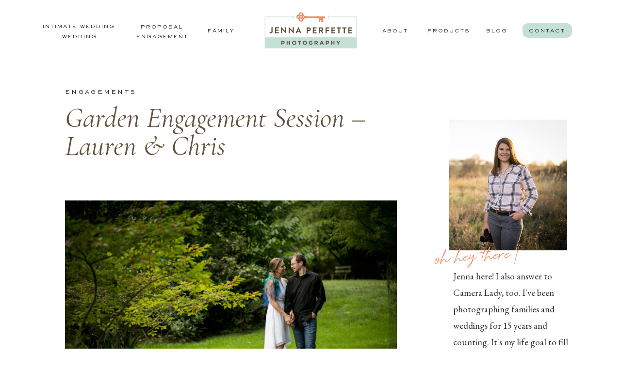

--- FILE ---
content_type: text/html; charset=UTF-8
request_url: https://perfettephoto.com/garden-engagement-session-lauren-chris/
body_size: 27474
content:
<!DOCTYPE html>
<html lang="en-US" class="d">
<head>
<link rel="stylesheet" type="text/css" href="//lib.showit.co/engine/2.6.4/showit.css" />
<title>Garden Engagement Session &#8211; Lauren &#038; Chris | Jenna Perfette Photography</title>
<meta name='robots' content='max-image-preview:large' />
<link href='//hb.wpmucdn.com' rel='preconnect' />
<link rel="alternate" type="application/rss+xml" title="Jenna Perfette Photography &raquo; Feed" href="https://perfettephoto.com/feed/" />
<link rel="alternate" type="application/rss+xml" title="Jenna Perfette Photography &raquo; Comments Feed" href="https://perfettephoto.com/comments/feed/" />
		<!-- This site uses the Google Analytics by ExactMetrics plugin v8.5.3 - Using Analytics tracking - https://www.exactmetrics.com/ -->
		<!-- Note: ExactMetrics is not currently configured on this site. The site owner needs to authenticate with Google Analytics in the ExactMetrics settings panel. -->
					<!-- No tracking code set -->
				<!-- / Google Analytics by ExactMetrics -->
		<script type="text/javascript">
/* <![CDATA[ */
window._wpemojiSettings = {"baseUrl":"https:\/\/s.w.org\/images\/core\/emoji\/16.0.1\/72x72\/","ext":".png","svgUrl":"https:\/\/s.w.org\/images\/core\/emoji\/16.0.1\/svg\/","svgExt":".svg","source":{"concatemoji":"https:\/\/perfettephoto.com\/wp-includes\/js\/wp-emoji-release.min.js?ver=6.8.3"}};
/*! This file is auto-generated */
!function(s,n){var o,i,e;function c(e){try{var t={supportTests:e,timestamp:(new Date).valueOf()};sessionStorage.setItem(o,JSON.stringify(t))}catch(e){}}function p(e,t,n){e.clearRect(0,0,e.canvas.width,e.canvas.height),e.fillText(t,0,0);var t=new Uint32Array(e.getImageData(0,0,e.canvas.width,e.canvas.height).data),a=(e.clearRect(0,0,e.canvas.width,e.canvas.height),e.fillText(n,0,0),new Uint32Array(e.getImageData(0,0,e.canvas.width,e.canvas.height).data));return t.every(function(e,t){return e===a[t]})}function u(e,t){e.clearRect(0,0,e.canvas.width,e.canvas.height),e.fillText(t,0,0);for(var n=e.getImageData(16,16,1,1),a=0;a<n.data.length;a++)if(0!==n.data[a])return!1;return!0}function f(e,t,n,a){switch(t){case"flag":return n(e,"\ud83c\udff3\ufe0f\u200d\u26a7\ufe0f","\ud83c\udff3\ufe0f\u200b\u26a7\ufe0f")?!1:!n(e,"\ud83c\udde8\ud83c\uddf6","\ud83c\udde8\u200b\ud83c\uddf6")&&!n(e,"\ud83c\udff4\udb40\udc67\udb40\udc62\udb40\udc65\udb40\udc6e\udb40\udc67\udb40\udc7f","\ud83c\udff4\u200b\udb40\udc67\u200b\udb40\udc62\u200b\udb40\udc65\u200b\udb40\udc6e\u200b\udb40\udc67\u200b\udb40\udc7f");case"emoji":return!a(e,"\ud83e\udedf")}return!1}function g(e,t,n,a){var r="undefined"!=typeof WorkerGlobalScope&&self instanceof WorkerGlobalScope?new OffscreenCanvas(300,150):s.createElement("canvas"),o=r.getContext("2d",{willReadFrequently:!0}),i=(o.textBaseline="top",o.font="600 32px Arial",{});return e.forEach(function(e){i[e]=t(o,e,n,a)}),i}function t(e){var t=s.createElement("script");t.src=e,t.defer=!0,s.head.appendChild(t)}"undefined"!=typeof Promise&&(o="wpEmojiSettingsSupports",i=["flag","emoji"],n.supports={everything:!0,everythingExceptFlag:!0},e=new Promise(function(e){s.addEventListener("DOMContentLoaded",e,{once:!0})}),new Promise(function(t){var n=function(){try{var e=JSON.parse(sessionStorage.getItem(o));if("object"==typeof e&&"number"==typeof e.timestamp&&(new Date).valueOf()<e.timestamp+604800&&"object"==typeof e.supportTests)return e.supportTests}catch(e){}return null}();if(!n){if("undefined"!=typeof Worker&&"undefined"!=typeof OffscreenCanvas&&"undefined"!=typeof URL&&URL.createObjectURL&&"undefined"!=typeof Blob)try{var e="postMessage("+g.toString()+"("+[JSON.stringify(i),f.toString(),p.toString(),u.toString()].join(",")+"));",a=new Blob([e],{type:"text/javascript"}),r=new Worker(URL.createObjectURL(a),{name:"wpTestEmojiSupports"});return void(r.onmessage=function(e){c(n=e.data),r.terminate(),t(n)})}catch(e){}c(n=g(i,f,p,u))}t(n)}).then(function(e){for(var t in e)n.supports[t]=e[t],n.supports.everything=n.supports.everything&&n.supports[t],"flag"!==t&&(n.supports.everythingExceptFlag=n.supports.everythingExceptFlag&&n.supports[t]);n.supports.everythingExceptFlag=n.supports.everythingExceptFlag&&!n.supports.flag,n.DOMReady=!1,n.readyCallback=function(){n.DOMReady=!0}}).then(function(){return e}).then(function(){var e;n.supports.everything||(n.readyCallback(),(e=n.source||{}).concatemoji?t(e.concatemoji):e.wpemoji&&e.twemoji&&(t(e.twemoji),t(e.wpemoji)))}))}((window,document),window._wpemojiSettings);
/* ]]> */
</script>
<style id='wp-emoji-styles-inline-css' type='text/css'>

	img.wp-smiley, img.emoji {
		display: inline !important;
		border: none !important;
		box-shadow: none !important;
		height: 1em !important;
		width: 1em !important;
		margin: 0 0.07em !important;
		vertical-align: -0.1em !important;
		background: none !important;
		padding: 0 !important;
	}
</style>
<link rel='stylesheet' id='wp-block-library-css' href='https://perfettephoto.com/wp-includes/css/dist/block-library/style.min.css?ver=6.8.3' type='text/css' media='all' />
<style id='classic-theme-styles-inline-css' type='text/css'>
/*! This file is auto-generated */
.wp-block-button__link{color:#fff;background-color:#32373c;border-radius:9999px;box-shadow:none;text-decoration:none;padding:calc(.667em + 2px) calc(1.333em + 2px);font-size:1.125em}.wp-block-file__button{background:#32373c;color:#fff;text-decoration:none}
</style>
<style id='global-styles-inline-css' type='text/css'>
:root{--wp--preset--aspect-ratio--square: 1;--wp--preset--aspect-ratio--4-3: 4/3;--wp--preset--aspect-ratio--3-4: 3/4;--wp--preset--aspect-ratio--3-2: 3/2;--wp--preset--aspect-ratio--2-3: 2/3;--wp--preset--aspect-ratio--16-9: 16/9;--wp--preset--aspect-ratio--9-16: 9/16;--wp--preset--color--black: #000000;--wp--preset--color--cyan-bluish-gray: #abb8c3;--wp--preset--color--white: #ffffff;--wp--preset--color--pale-pink: #f78da7;--wp--preset--color--vivid-red: #cf2e2e;--wp--preset--color--luminous-vivid-orange: #ff6900;--wp--preset--color--luminous-vivid-amber: #fcb900;--wp--preset--color--light-green-cyan: #7bdcb5;--wp--preset--color--vivid-green-cyan: #00d084;--wp--preset--color--pale-cyan-blue: #8ed1fc;--wp--preset--color--vivid-cyan-blue: #0693e3;--wp--preset--color--vivid-purple: #9b51e0;--wp--preset--gradient--vivid-cyan-blue-to-vivid-purple: linear-gradient(135deg,rgba(6,147,227,1) 0%,rgb(155,81,224) 100%);--wp--preset--gradient--light-green-cyan-to-vivid-green-cyan: linear-gradient(135deg,rgb(122,220,180) 0%,rgb(0,208,130) 100%);--wp--preset--gradient--luminous-vivid-amber-to-luminous-vivid-orange: linear-gradient(135deg,rgba(252,185,0,1) 0%,rgba(255,105,0,1) 100%);--wp--preset--gradient--luminous-vivid-orange-to-vivid-red: linear-gradient(135deg,rgba(255,105,0,1) 0%,rgb(207,46,46) 100%);--wp--preset--gradient--very-light-gray-to-cyan-bluish-gray: linear-gradient(135deg,rgb(238,238,238) 0%,rgb(169,184,195) 100%);--wp--preset--gradient--cool-to-warm-spectrum: linear-gradient(135deg,rgb(74,234,220) 0%,rgb(151,120,209) 20%,rgb(207,42,186) 40%,rgb(238,44,130) 60%,rgb(251,105,98) 80%,rgb(254,248,76) 100%);--wp--preset--gradient--blush-light-purple: linear-gradient(135deg,rgb(255,206,236) 0%,rgb(152,150,240) 100%);--wp--preset--gradient--blush-bordeaux: linear-gradient(135deg,rgb(254,205,165) 0%,rgb(254,45,45) 50%,rgb(107,0,62) 100%);--wp--preset--gradient--luminous-dusk: linear-gradient(135deg,rgb(255,203,112) 0%,rgb(199,81,192) 50%,rgb(65,88,208) 100%);--wp--preset--gradient--pale-ocean: linear-gradient(135deg,rgb(255,245,203) 0%,rgb(182,227,212) 50%,rgb(51,167,181) 100%);--wp--preset--gradient--electric-grass: linear-gradient(135deg,rgb(202,248,128) 0%,rgb(113,206,126) 100%);--wp--preset--gradient--midnight: linear-gradient(135deg,rgb(2,3,129) 0%,rgb(40,116,252) 100%);--wp--preset--font-size--small: 13px;--wp--preset--font-size--medium: 20px;--wp--preset--font-size--large: 36px;--wp--preset--font-size--x-large: 42px;--wp--preset--spacing--20: 0.44rem;--wp--preset--spacing--30: 0.67rem;--wp--preset--spacing--40: 1rem;--wp--preset--spacing--50: 1.5rem;--wp--preset--spacing--60: 2.25rem;--wp--preset--spacing--70: 3.38rem;--wp--preset--spacing--80: 5.06rem;--wp--preset--shadow--natural: 6px 6px 9px rgba(0, 0, 0, 0.2);--wp--preset--shadow--deep: 12px 12px 50px rgba(0, 0, 0, 0.4);--wp--preset--shadow--sharp: 6px 6px 0px rgba(0, 0, 0, 0.2);--wp--preset--shadow--outlined: 6px 6px 0px -3px rgba(255, 255, 255, 1), 6px 6px rgba(0, 0, 0, 1);--wp--preset--shadow--crisp: 6px 6px 0px rgba(0, 0, 0, 1);}:where(.is-layout-flex){gap: 0.5em;}:where(.is-layout-grid){gap: 0.5em;}body .is-layout-flex{display: flex;}.is-layout-flex{flex-wrap: wrap;align-items: center;}.is-layout-flex > :is(*, div){margin: 0;}body .is-layout-grid{display: grid;}.is-layout-grid > :is(*, div){margin: 0;}:where(.wp-block-columns.is-layout-flex){gap: 2em;}:where(.wp-block-columns.is-layout-grid){gap: 2em;}:where(.wp-block-post-template.is-layout-flex){gap: 1.25em;}:where(.wp-block-post-template.is-layout-grid){gap: 1.25em;}.has-black-color{color: var(--wp--preset--color--black) !important;}.has-cyan-bluish-gray-color{color: var(--wp--preset--color--cyan-bluish-gray) !important;}.has-white-color{color: var(--wp--preset--color--white) !important;}.has-pale-pink-color{color: var(--wp--preset--color--pale-pink) !important;}.has-vivid-red-color{color: var(--wp--preset--color--vivid-red) !important;}.has-luminous-vivid-orange-color{color: var(--wp--preset--color--luminous-vivid-orange) !important;}.has-luminous-vivid-amber-color{color: var(--wp--preset--color--luminous-vivid-amber) !important;}.has-light-green-cyan-color{color: var(--wp--preset--color--light-green-cyan) !important;}.has-vivid-green-cyan-color{color: var(--wp--preset--color--vivid-green-cyan) !important;}.has-pale-cyan-blue-color{color: var(--wp--preset--color--pale-cyan-blue) !important;}.has-vivid-cyan-blue-color{color: var(--wp--preset--color--vivid-cyan-blue) !important;}.has-vivid-purple-color{color: var(--wp--preset--color--vivid-purple) !important;}.has-black-background-color{background-color: var(--wp--preset--color--black) !important;}.has-cyan-bluish-gray-background-color{background-color: var(--wp--preset--color--cyan-bluish-gray) !important;}.has-white-background-color{background-color: var(--wp--preset--color--white) !important;}.has-pale-pink-background-color{background-color: var(--wp--preset--color--pale-pink) !important;}.has-vivid-red-background-color{background-color: var(--wp--preset--color--vivid-red) !important;}.has-luminous-vivid-orange-background-color{background-color: var(--wp--preset--color--luminous-vivid-orange) !important;}.has-luminous-vivid-amber-background-color{background-color: var(--wp--preset--color--luminous-vivid-amber) !important;}.has-light-green-cyan-background-color{background-color: var(--wp--preset--color--light-green-cyan) !important;}.has-vivid-green-cyan-background-color{background-color: var(--wp--preset--color--vivid-green-cyan) !important;}.has-pale-cyan-blue-background-color{background-color: var(--wp--preset--color--pale-cyan-blue) !important;}.has-vivid-cyan-blue-background-color{background-color: var(--wp--preset--color--vivid-cyan-blue) !important;}.has-vivid-purple-background-color{background-color: var(--wp--preset--color--vivid-purple) !important;}.has-black-border-color{border-color: var(--wp--preset--color--black) !important;}.has-cyan-bluish-gray-border-color{border-color: var(--wp--preset--color--cyan-bluish-gray) !important;}.has-white-border-color{border-color: var(--wp--preset--color--white) !important;}.has-pale-pink-border-color{border-color: var(--wp--preset--color--pale-pink) !important;}.has-vivid-red-border-color{border-color: var(--wp--preset--color--vivid-red) !important;}.has-luminous-vivid-orange-border-color{border-color: var(--wp--preset--color--luminous-vivid-orange) !important;}.has-luminous-vivid-amber-border-color{border-color: var(--wp--preset--color--luminous-vivid-amber) !important;}.has-light-green-cyan-border-color{border-color: var(--wp--preset--color--light-green-cyan) !important;}.has-vivid-green-cyan-border-color{border-color: var(--wp--preset--color--vivid-green-cyan) !important;}.has-pale-cyan-blue-border-color{border-color: var(--wp--preset--color--pale-cyan-blue) !important;}.has-vivid-cyan-blue-border-color{border-color: var(--wp--preset--color--vivid-cyan-blue) !important;}.has-vivid-purple-border-color{border-color: var(--wp--preset--color--vivid-purple) !important;}.has-vivid-cyan-blue-to-vivid-purple-gradient-background{background: var(--wp--preset--gradient--vivid-cyan-blue-to-vivid-purple) !important;}.has-light-green-cyan-to-vivid-green-cyan-gradient-background{background: var(--wp--preset--gradient--light-green-cyan-to-vivid-green-cyan) !important;}.has-luminous-vivid-amber-to-luminous-vivid-orange-gradient-background{background: var(--wp--preset--gradient--luminous-vivid-amber-to-luminous-vivid-orange) !important;}.has-luminous-vivid-orange-to-vivid-red-gradient-background{background: var(--wp--preset--gradient--luminous-vivid-orange-to-vivid-red) !important;}.has-very-light-gray-to-cyan-bluish-gray-gradient-background{background: var(--wp--preset--gradient--very-light-gray-to-cyan-bluish-gray) !important;}.has-cool-to-warm-spectrum-gradient-background{background: var(--wp--preset--gradient--cool-to-warm-spectrum) !important;}.has-blush-light-purple-gradient-background{background: var(--wp--preset--gradient--blush-light-purple) !important;}.has-blush-bordeaux-gradient-background{background: var(--wp--preset--gradient--blush-bordeaux) !important;}.has-luminous-dusk-gradient-background{background: var(--wp--preset--gradient--luminous-dusk) !important;}.has-pale-ocean-gradient-background{background: var(--wp--preset--gradient--pale-ocean) !important;}.has-electric-grass-gradient-background{background: var(--wp--preset--gradient--electric-grass) !important;}.has-midnight-gradient-background{background: var(--wp--preset--gradient--midnight) !important;}.has-small-font-size{font-size: var(--wp--preset--font-size--small) !important;}.has-medium-font-size{font-size: var(--wp--preset--font-size--medium) !important;}.has-large-font-size{font-size: var(--wp--preset--font-size--large) !important;}.has-x-large-font-size{font-size: var(--wp--preset--font-size--x-large) !important;}
:where(.wp-block-post-template.is-layout-flex){gap: 1.25em;}:where(.wp-block-post-template.is-layout-grid){gap: 1.25em;}
:where(.wp-block-columns.is-layout-flex){gap: 2em;}:where(.wp-block-columns.is-layout-grid){gap: 2em;}
:root :where(.wp-block-pullquote){font-size: 1.5em;line-height: 1.6;}
</style>
<link rel='stylesheet' id='google_business_reviews_rating_wp_css-css' href='https://perfettephoto.com/wp-content/plugins/g-business-reviews-rating/wp/css/css.css?ver=6.8.3' type='text/css' media='all' />
<style id='akismet-widget-style-inline-css' type='text/css'>

			.a-stats {
				--akismet-color-mid-green: #357b49;
				--akismet-color-white: #fff;
				--akismet-color-light-grey: #f6f7f7;

				max-width: 350px;
				width: auto;
			}

			.a-stats * {
				all: unset;
				box-sizing: border-box;
			}

			.a-stats strong {
				font-weight: 600;
			}

			.a-stats a.a-stats__link,
			.a-stats a.a-stats__link:visited,
			.a-stats a.a-stats__link:active {
				background: var(--akismet-color-mid-green);
				border: none;
				box-shadow: none;
				border-radius: 8px;
				color: var(--akismet-color-white);
				cursor: pointer;
				display: block;
				font-family: -apple-system, BlinkMacSystemFont, 'Segoe UI', 'Roboto', 'Oxygen-Sans', 'Ubuntu', 'Cantarell', 'Helvetica Neue', sans-serif;
				font-weight: 500;
				padding: 12px;
				text-align: center;
				text-decoration: none;
				transition: all 0.2s ease;
			}

			/* Extra specificity to deal with TwentyTwentyOne focus style */
			.widget .a-stats a.a-stats__link:focus {
				background: var(--akismet-color-mid-green);
				color: var(--akismet-color-white);
				text-decoration: none;
			}

			.a-stats a.a-stats__link:hover {
				filter: brightness(110%);
				box-shadow: 0 4px 12px rgba(0, 0, 0, 0.06), 0 0 2px rgba(0, 0, 0, 0.16);
			}

			.a-stats .count {
				color: var(--akismet-color-white);
				display: block;
				font-size: 1.5em;
				line-height: 1.4;
				padding: 0 13px;
				white-space: nowrap;
			}
		
</style>
<link rel='stylesheet' id='meks_instagram-widget-styles-css' href='https://perfettephoto.com/wp-content/plugins/meks-easy-instagram-widget/css/widget.css?ver=6.8.3' type='text/css' media='all' />
<link rel='stylesheet' id='pub-style-css' href='https://perfettephoto.com/wp-content/themes/showit/pubs/tzdl7uxas51rpjrsmppi1a/20260116214055Sr9yq69/assets/pub.css?ver=1768599659' type='text/css' media='all' />
<script type="text/javascript" src="https://perfettephoto.com/wp-includes/js/jquery/jquery.min.js?ver=3.7.1" id="jquery-core-js"></script>
<script type="text/javascript" id="jquery-core-js-after">
/* <![CDATA[ */
$ = jQuery;
/* ]]> */
</script>
<script type="text/javascript" src="https://perfettephoto.com/wp-includes/js/jquery/jquery-migrate.min.js?ver=3.4.1" id="jquery-migrate-js"></script>
<script type="text/javascript" src="https://perfettephoto.com/wp-content/plugins/g-business-reviews-rating/wp/js/js.js?ver=6.8.3" id="google_business_reviews_rating_wp_js-js"></script>
<script type="text/javascript" src="https://perfettephoto.com/wp-content/themes/showit/pubs/tzdl7uxas51rpjrsmppi1a/20260116214055Sr9yq69/assets/pub.js?ver=1768599659" id="pub-script-js"></script>
<link rel="https://api.w.org/" href="https://perfettephoto.com/wp-json/" /><link rel="alternate" title="JSON" type="application/json" href="https://perfettephoto.com/wp-json/wp/v2/posts/20999" /><link rel="EditURI" type="application/rsd+xml" title="RSD" href="https://perfettephoto.com/xmlrpc.php?rsd" />
<meta name="generator" content="WordPress 6.8.3" />
<link rel="canonical" href="https://perfettephoto.com/garden-engagement-session-lauren-chris/" />
<link rel='shortlink' href='https://perfettephoto.com/?p=20999' />
<link rel="alternate" title="oEmbed (JSON)" type="application/json+oembed" href="https://perfettephoto.com/wp-json/oembed/1.0/embed?url=https%3A%2F%2Fperfettephoto.com%2Fgarden-engagement-session-lauren-chris%2F" />
<link rel="alternate" title="oEmbed (XML)" type="text/xml+oembed" href="https://perfettephoto.com/wp-json/oembed/1.0/embed?url=https%3A%2F%2Fperfettephoto.com%2Fgarden-engagement-session-lauren-chris%2F&#038;format=xml" />

		<script>
		(function(h,o,t,j,a,r){
			h.hj=h.hj||function(){(h.hj.q=h.hj.q||[]).push(arguments)};
			h._hjSettings={hjid:1792540,hjsv:5};
			a=o.getElementsByTagName('head')[0];
			r=o.createElement('script');r.async=1;
			r.src=t+h._hjSettings.hjid+j+h._hjSettings.hjsv;
			a.appendChild(r);
		})(window,document,'//static.hotjar.com/c/hotjar-','.js?sv=');
		</script>
		<link rel="icon" href="https://perfettephoto.com/wp-content/uploads/2019/05/cropped-JP-512x512-32x32.jpg" sizes="32x32" />
<link rel="icon" href="https://perfettephoto.com/wp-content/uploads/2019/05/cropped-JP-512x512-192x192.jpg" sizes="192x192" />
<link rel="apple-touch-icon" href="https://perfettephoto.com/wp-content/uploads/2019/05/cropped-JP-512x512-180x180.jpg" />
<meta name="msapplication-TileImage" content="https://perfettephoto.com/wp-content/uploads/2019/05/cropped-JP-512x512-270x270.jpg" />
	<!-- Fonts Plugin CSS - https://fontsplugin.com/ -->
	<style>
			</style>
	<!-- Fonts Plugin CSS -->
	
<meta charset="UTF-8" />
<meta name="viewport" content="width=device-width, initial-scale=1" />
<link rel="preconnect" href="https://static.showit.co" />

<link rel="preconnect" href="https://fonts.googleapis.com">
<link rel="preconnect" href="https://fonts.gstatic.com" crossorigin>
<link href="https://fonts.googleapis.com/css?family=EB+Garamond:regular|Cormorant:italic|Cormorant:regular|Cormorant:300" rel="stylesheet" type="text/css"/>
<style>
@font-face{font-family:Sackers Gothic Medium;src:url('//static.showit.co/file/PiJSzMUxQ8O6z_JOrjVmKQ/shared/sackersgothicstd-medium.woff');}
@font-face{font-family:Conflate;src:url('//static.showit.co/file/KoiU1yMWQz61oHc7sr7V8w/shared/font.woff');}
@font-face{font-family:Sackers Gothic Light;src:url('//static.showit.co/file/-GBYpHr9QPyo_kQSrtRzAA/shared/sackersgothicstd-light.woff');}
</style>
<script id="init_data" type="application/json">
{"mobile":{"w":320},"desktop":{"w":1200,"bgFillType":"color","bgColor":"#000000:0"},"sid":"tzdl7uxas51rpjrsmppi1a","break":768,"assetURL":"//static.showit.co","contactFormId":"272821/418730","cfAction":"aHR0cHM6Ly9jbGllbnRzZXJ2aWNlLnNob3dpdC5jby9jb250YWN0Zm9ybQ==","sgAction":"aHR0cHM6Ly9jbGllbnRzZXJ2aWNlLnNob3dpdC5jby9zb2NpYWxncmlk","blockData":[{"slug":"home-navigation","visible":"a","states":[],"d":{"h":124,"w":1200,"locking":{"scrollOffset":1},"bgFillType":"color","bgColor":"colors-7","bgMediaType":"none"},"m":{"h":156,"w":320,"locking":{},"bgFillType":"color","bgColor":"colors-7","bgMediaType":"none"}},{"slug":"sidebar-right","visible":"d","states":[],"d":{"h":1,"w":1200,"bgFillType":"color","bgColor":"#FFFFFF","bgMediaType":"none"},"m":{"h":2017,"w":320,"bgFillType":"color","bgColor":"#FFFFFF","bgMediaType":"none"}},{"slug":"post-header","visible":"a","states":[],"d":{"h":753,"w":1200,"nature":"dH","bgFillType":"color","bgColor":"#FFFFFF","bgMediaType":"none"},"m":{"h":309,"w":320,"nature":"dH","bgFillType":"color","bgColor":"#FFFFFF","bgMediaType":"none"}},{"slug":"text","visible":"a","states":[],"d":{"h":353,"w":1200,"nature":"dH","bgFillType":"color","bgColor":"#FFFFFF","bgMediaType":"none"},"m":{"h":331,"w":320,"nature":"dH","bgFillType":"color","bgColor":"#FFFFFF","bgMediaType":"none"}},{"slug":"signature","visible":"a","states":[],"d":{"h":96,"w":1200,"bgFillType":"color","bgColor":"colors-7","bgMediaType":"none"},"m":{"h":129,"w":320,"bgFillType":"color","bgColor":"colors-7","bgMediaType":"none"}},{"slug":"share","visible":"a","states":[],"d":{"h":100,"w":1200,"bgFillType":"color","bgColor":"#FFFFFF","bgMediaType":"none"},"m":{"h":85,"w":320,"bgFillType":"color","bgColor":"#FFFFFF","bgMediaType":"none"}},{"slug":"post-comments","visible":"a","states":[],"d":{"h":100,"w":1200,"nature":"dH","bgFillType":"color","bgColor":"#FFFFFF","bgMediaType":"none"},"m":{"h":78,"w":320,"nature":"dH","bgFillType":"color","bgColor":"#FFFFFF","bgMediaType":"none"}},{"slug":"comments-form","visible":"a","states":[],"d":{"h":100,"w":1200,"nature":"dH","bgFillType":"color","bgColor":"#FFFFFF","bgMediaType":"none"},"m":{"h":89,"w":320,"nature":"dH","bgFillType":"color","bgColor":"#FFFFFF","bgMediaType":"none"}},{"slug":"next-and-prev-posts","visible":"a","states":[],"d":{"h":111,"w":1200,"nature":"dH","bgFillType":"color","bgColor":"#FFFFFF","bgMediaType":"none"},"m":{"h":198,"w":320,"nature":"dH","bgFillType":"color","bgColor":"#FFFFFF","bgMediaType":"none"}},{"slug":"freebies","visible":"a","states":[],"d":{"h":727,"w":1200,"bgFillType":"color","bgColor":"#f9f7f4","bgMediaType":"none"},"m":{"h":2322,"w":320,"bgFillType":"color","bgColor":"#f9f7f4","bgMediaType":"none"}},{"slug":"footer","visible":"a","states":[],"d":{"h":841,"w":1200,"bgFillType":"color","bgColor":"colors-1","bgMediaType":"none"},"m":{"h":1514,"w":320,"bgFillType":"color","bgColor":"colors-1","bgMediaType":"none"}},{"slug":"mobile-nav","visible":"m","states":[],"d":{"h":400,"w":1200,"bgFillType":"color","bgColor":"#FFFFFF","bgMediaType":"none"},"m":{"h":441,"w":320,"locking":{"side":"t"},"nature":"wH","bgFillType":"color","bgColor":"#1e1e1e","bgMediaType":"none"}}],"elementData":[{"type":"simple","visible":"d","id":"home-navigation_0","blockId":"home-navigation","m":{"x":48,"y":23,"w":224,"h":109.19999999999999,"a":0},"d":{"x":1037,"y":48,"w":102,"h":30,"a":0}},{"type":"text","visible":"d","id":"home-navigation_1","blockId":"home-navigation","m":{"x":122,"y":18,"w":75.60000000000001,"h":14,"a":0},"d":{"x":1050,"y":55,"w":75,"h":16,"a":0}},{"type":"text","visible":"d","id":"home-navigation_2","blockId":"home-navigation","m":{"x":122,"y":18,"w":75.60000000000001,"h":14,"a":0},"d":{"x":954,"y":55,"w":52,"h":16,"a":0}},{"type":"text","visible":"d","id":"home-navigation_3","blockId":"home-navigation","m":{"x":122,"y":18,"w":75.60000000000001,"h":14,"a":0},"d":{"x":741,"y":55,"w":60,"h":16,"a":0}},{"type":"text","visible":"d","id":"home-navigation_4","blockId":"home-navigation","m":{"x":122,"y":18,"w":75.60000000000001,"h":14,"a":0},"d":{"x":376,"y":55,"w":67,"h":16,"a":0}},{"type":"text","visible":"d","id":"home-navigation_5","blockId":"home-navigation","m":{"x":122,"y":18,"w":75.60000000000001,"h":14,"a":0},"d":{"x":233,"y":67,"w":115,"h":16,"a":0}},{"type":"text","visible":"d","id":"home-navigation_6","blockId":"home-navigation","m":{"x":122,"y":18,"w":75.60000000000001,"h":14,"a":0},"d":{"x":88,"y":67,"w":72,"h":16,"a":0}},{"type":"icon","visible":"m","id":"home-navigation_7","blockId":"home-navigation","m":{"x":140,"y":12,"w":41,"h":41,"a":0},"d":{"x":575,"y":325,"w":100,"h":100,"a":0},"pc":[{"type":"show","block":"mobile-nav"}]},{"type":"text","visible":"d","id":"home-navigation_8","blockId":"home-navigation","m":{"x":122,"y":18,"w":75.60000000000001,"h":14,"a":0},"d":{"x":841,"y":55,"w":88,"h":16,"a":0}},{"type":"graphic","visible":"a","id":"home-navigation_9","blockId":"home-navigation","m":{"x":61,"y":53,"w":198,"h":78,"a":0},"d":{"x":498,"y":19,"w":204,"h":87,"a":0},"c":{"key":"uYY4syWdUMmSBEY26jJDhQ/272821/jpp_logo_long.png","aspect_ratio":2.34365}},{"type":"text","visible":"d","id":"home-navigation_10","blockId":"home-navigation","m":{"x":122,"y":18,"w":75.60000000000001,"h":14,"a":0},"d":{"x":12,"y":46,"w":221,"h":16,"a":0}},{"type":"text","visible":"d","id":"home-navigation_11","blockId":"home-navigation","m":{"x":122,"y":18,"w":75.60000000000001,"h":14,"a":0},"d":{"x":222,"y":47,"w":115,"h":16,"a":0}},{"type":"iframe","visible":"a","id":"sidebar-right_0","blockId":"sidebar-right","m":{"x":19,"y":19,"w":24,"h":22,"a":0},"d":{"x":1177,"y":70,"w":18,"h":18,"a":0}},{"type":"simple","visible":"m","id":"sidebar-right_1","blockId":"sidebar-right","m":{"x":109,"y":1957,"w":103,"h":1,"a":0},"d":{"x":964,"y":2022,"w":115,"h":1,"a":0}},{"type":"text","visible":"m","id":"sidebar-right_2","blockId":"sidebar-right","m":{"x":85,"y":1934,"w":151,"h":18,"a":0},"d":{"x":947,"y":2002,"w":151,"h":30,"a":0}},{"type":"text","visible":"m","id":"sidebar-right_3","blockId":"sidebar-right","m":{"x":55,"y":1873,"w":211,"h":38,"a":0},"d":{"x":923,"y":1930,"w":196,"h":38,"a":0}},{"type":"graphic","visible":"m","id":"sidebar-right_4","blockId":"sidebar-right","m":{"x":61,"y":1653,"w":200,"h":200,"a":0},"d":{"x":923,"y":1705,"w":200,"h":200,"a":0,"gs":{"s":50}},"c":{"key":"Zr4uImBBTpKKeXak7ZMfuA/shared/logan-weaver-o4m6lbda9b4-unsplash.jpg","aspect_ratio":0.66667}},{"type":"simple","visible":"m","id":"sidebar-right_5","blockId":"sidebar-right","m":{"x":39,"y":1615,"w":243,"h":1,"a":180},"d":{"x":898,"y":1655,"w":243,"h":1,"a":180}},{"type":"simple","visible":"a","id":"sidebar-right_6","blockId":"sidebar-right","m":{"x":39,"y":1156,"w":243,"h":411,"a":0},"d":{"x":895,"y":1093,"w":243,"h":385,"a":0}},{"type":"text","visible":"a","id":"sidebar-right_7","blockId":"sidebar-right","m":{"x":50,"y":1329,"w":222,"h":108,"a":0},"d":{"x":914,"y":1273,"w":206,"h":94,"a":0}},{"type":"text","visible":"a","id":"sidebar-right_8","blockId":"sidebar-right","m":{"x":39,"y":1291,"w":243,"h":38,"a":0},"d":{"x":895,"y":1219,"w":243,"h":38,"a":0}},{"type":"graphic","visible":"a","id":"sidebar-right_9","blockId":"sidebar-right","m":{"x":80,"y":1105,"w":162,"h":154,"a":0},"d":{"x":936,"y":1032,"w":162,"h":154,"a":0,"gs":{"s":50}},"c":{"key":"jtXO7-dy-Vxy9P38UJOBmg/272821/lambertville_new_jersey_newborn_photographer-1.jpg","aspect_ratio":1.50013}},{"type":"simple","visible":"a","id":"sidebar-right_10","blockId":"sidebar-right","m":{"x":39,"y":1053,"w":243,"h":1,"a":180},"d":{"x":895,"y":976,"w":243,"h":1,"a":180}},{"type":"text","visible":"a","id":"sidebar-right_11","blockId":"sidebar-right","m":{"x":111,"y":999,"w":100,"h":22,"a":0},"d":{"x":1046,"y":928,"w":77,"h":17,"a":0}},{"type":"icon","visible":"a","id":"sidebar-right_12","blockId":"sidebar-right","m":{"x":149,"y":960,"w":24,"h":32,"a":0},"d":{"x":1022,"y":925,"w":19,"h":19,"a":0}},{"type":"text","visible":"a","id":"sidebar-right_13","blockId":"sidebar-right","m":{"x":106,"y":912,"w":110,"h":21,"a":0},"d":{"x":932,"y":928,"w":81,"h":17,"a":0}},{"type":"icon","visible":"a","id":"sidebar-right_14","blockId":"sidebar-right","m":{"x":149,"y":869,"w":24,"h":45,"a":0},"d":{"x":905,"y":924,"w":19,"h":19,"a":0}},{"type":"simple","visible":"a","id":"sidebar-right_15","blockId":"sidebar-right","m":{"x":39,"y":837,"w":243,"h":1,"a":180},"d":{"x":895,"y":883,"w":243,"h":1,"a":180}},{"type":"simple","visible":"a","id":"sidebar-right_16","blockId":"sidebar-right","m":{"x":39,"y":763,"w":243,"h":46,"a":0},"d":{"x":895,"y":815,"w":243,"h":42,"a":0}},{"type":"text","visible":"a","id":"sidebar-right_17","blockId":"sidebar-right","m":{"x":42,"y":778,"w":236,"h":24,"a":0},"d":{"x":903,"y":827,"w":226,"h":23,"a":0}},{"type":"svg","visible":"a","id":"sidebar-right_18","blockId":"sidebar-right","m":{"x":251,"y":779,"w":20,"h":20,"a":0,"o":40},"d":{"x":1106,"y":828,"w":19,"h":19,"a":0,"o":40},"c":{"key":"LTvjqRveTxuAn07CBUWhew/shared/search.svg","aspect_ratio":1}},{"type":"simple","visible":"a","id":"sidebar-right_19","blockId":"sidebar-right","m":{"x":39,"y":730,"w":243,"h":1,"a":180},"d":{"x":895,"y":785,"w":243,"h":1,"a":180}},{"type":"simple","visible":"a","id":"sidebar-right_20","blockId":"sidebar-right","m":{"x":39,"y":633,"w":164,"h":46,"a":0},"d":{"x":893,"y":692,"w":182,"h":46,"a":0}},{"type":"text","visible":"a","id":"sidebar-right_21","blockId":"sidebar-right","m":{"x":40,"y":650,"w":163,"h":15,"a":0},"d":{"x":893,"y":711,"w":181,"h":16,"a":0}},{"type":"text","visible":"a","id":"sidebar-right_22","blockId":"sidebar-right","m":{"x":39,"y":390,"w":243,"h":245,"a":0},"d":{"x":894,"y":430,"w":243,"h":253,"a":0}},{"type":"graphic","visible":"a","id":"sidebar-right_23","blockId":"sidebar-right","m":{"x":39,"y":72,"w":235,"h":239,"a":0,"gs":{"s":50}},"d":{"x":886,"y":123,"w":243,"h":270,"a":0,"gs":{"s":100}},"c":{"key":"TQ1cABFMuhP8UItaNvsqdw/272821/bwz_2881-edit.jpg","aspect_ratio":1.5}},{"type":"text","visible":"a","id":"sidebar-right_24","blockId":"sidebar-right","m":{"x":39,"y":342,"w":208,"h":22,"a":0},"d":{"x":859,"y":402,"w":208,"h":22,"a":-4}},{"type":"simple","visible":"a","id":"sidebar-right_25","blockId":"sidebar-right","m":{"x":39,"y":633,"w":164,"h":46,"a":0},"d":{"x":926,"y":1367,"w":182,"h":46,"a":0}},{"type":"text","visible":"a","id":"sidebar-right_26","blockId":"sidebar-right","m":{"x":40,"y":650,"w":163,"h":15,"a":0},"d":{"x":926,"y":1386,"w":181,"h":16,"a":0}},{"type":"text","visible":"a","id":"post-header_0","blockId":"post-header","m":{"x":18,"y":230,"w":296,"h":45,"a":0},"d":{"x":94,"y":89,"w":684,"h":60,"a":0,"trIn":{"cl":"fadeIn","d":"0.5","dl":"0"}}},{"type":"text","visible":"a","id":"post-header_1","blockId":"post-header","m":{"x":122,"y":205,"w":192,"h":17,"a":0},"d":{"x":94,"y":58,"w":671,"h":12,"a":0}},{"type":"graphic","visible":"a","id":"post-header_2","blockId":"post-header","m":{"x":0,"y":0,"w":314,"h":205,"a":0},"d":{"x":94,"y":289,"w":684,"h":439,"a":0},"c":{"key":"zjFmkO0faZlU-1ZtvjM6UA/272821/beneduce_vineyard_proposal_photographer_nj-1.jpg","aspect_ratio":1.50014}},{"type":"text","visible":"a","id":"text_0","blockId":"text","m":{"x":26,"y":47,"w":269,"h":280,"a":0},"d":{"x":92,"y":25,"w":673,"h":269,"a":0}},{"type":"text","visible":"a","id":"text_1","blockId":"text","m":{"x":37,"y":27,"w":246,"h":17,"a":0},"d":{"x":94,"y":3,"w":558,"h":12,"a":0}},{"type":"text","visible":"a","id":"signature_0","blockId":"signature","m":{"x":28,"y":44,"w":264,"h":27,"a":0},"d":{"x":94,"y":43,"w":68,"h":27,"a":0}},{"type":"text","visible":"a","id":"signature_1","blockId":"signature","m":{"x":12,"y":51,"w":296,"h":36,"a":0},"d":{"x":166,"y":9,"w":343,"h":66,"a":0}},{"type":"text","visible":"a","id":"share_0","blockId":"share","m":{"x":28,"y":38,"w":125,"h":18,"a":0},"d":{"x":89,"y":46,"w":153,"h":26,"a":0}},{"type":"icon","visible":"a","id":"share_1","blockId":"share","m":{"x":163,"y":32,"w":24,"h":24,"a":0},"d":{"x":258,"y":43,"w":19,"h":19,"a":0}},{"type":"icon","visible":"a","id":"share_2","blockId":"share","m":{"x":197,"y":32,"w":24,"h":24,"a":0},"d":{"x":286,"y":44,"w":17,"h":17,"a":0}},{"type":"icon","visible":"a","id":"share_3","blockId":"share","m":{"x":230,"y":32,"w":24,"h":24,"a":0},"d":{"x":311,"y":43,"w":19,"h":19,"a":0}},{"type":"icon","visible":"a","id":"share_4","blockId":"share","m":{"x":265,"y":33,"w":24,"h":24,"a":0},"d":{"x":339,"y":43,"w":19,"h":19,"a":0}},{"type":"text","visible":"a","id":"post-comments_0","blockId":"post-comments","m":{"x":28,"y":32,"w":227,"h":15,"a":0},"d":{"x":92,"y":43,"w":673,"h":25.012,"a":0}},{"type":"text","visible":"a","id":"comments-form_0","blockId":"comments-form","m":{"x":28,"y":37,"w":227,"h":15,"a":0},"d":{"x":92,"y":41,"w":673,"h":19.012,"a":0}},{"type":"text","visible":"a","id":"next-and-prev-posts_0","blockId":"next-and-prev-posts","m":{"x":39,"y":46,"w":243,"h":53,"a":0},"d":{"x":94,"y":52,"w":402,"h":19,"a":0}},{"type":"text","visible":"a","id":"next-and-prev-posts_1","blockId":"next-and-prev-posts","m":{"x":39,"y":134,"w":243,"h":50,"a":0},"d":{"x":903,"y":52,"w":235,"h":19,"a":0}},{"type":"simple","visible":"a","id":"freebies_0","blockId":"freebies","m":{"x":30,"y":596,"w":129,"h":1,"a":0},"d":{"x":73,"y":616,"w":127,"h":1,"a":0}},{"type":"text","visible":"a","id":"freebies_1","blockId":"freebies","m":{"x":30,"y":574,"w":182,"h":18,"a":0},"d":{"x":73,"y":594,"w":156,"h":35,"a":0}},{"type":"text","visible":"a","id":"freebies_2","blockId":"freebies","m":{"x":30,"y":447,"w":242,"h":61,"a":0},"d":{"x":73,"y":499,"w":218,"h":64,"a":0}},{"type":"text","visible":"a","id":"freebies_3","blockId":"freebies","m":{"x":30,"y":370,"w":248,"h":43,"a":0},"d":{"x":73,"y":422,"w":209,"h":51,"a":0}},{"type":"graphic","visible":"a","id":"freebies_4","blockId":"freebies","m":{"x":30,"y":112,"w":225,"h":225,"a":0},"d":{"x":73,"y":190,"w":203,"h":203,"a":0,"trIn":{"cl":"fadeIn","d":"0.5","dl":"0"}},"c":{"key":"RW0pXiIfQHCJoZrgpJeJZg/shared/mathieu-perrier-dh1cj34ll34-unsplash.jpg","aspect_ratio":0.66667}},{"type":"simple","visible":"d","id":"freebies_5","blockId":"freebies","m":{"x":28,"y":382,"w":244,"h":1,"a":0},"d":{"x":334,"y":116,"w":811,"h":1,"a":0}},{"type":"text","visible":"a","id":"freebies_6","blockId":"freebies","m":{"x":30,"y":58,"w":259,"h":42,"a":0,"trIn":{"cl":"fadeIn","d":"0.5","dl":"0"}},"d":{"x":76,"y":106,"w":244,"h":29,"a":0,"trIn":{"cl":"fadeIn","d":"0.5","dl":"0"}}},{"type":"simple","visible":"a","id":"freebies_7","blockId":"freebies","m":{"x":30,"y":1132,"w":129,"h":1,"a":0},"d":{"x":341,"y":616,"w":127,"h":1,"a":0}},{"type":"text","visible":"a","id":"freebies_8","blockId":"freebies","m":{"x":30,"y":1110,"w":182,"h":18,"a":0},"d":{"x":341,"y":594,"w":156,"h":35,"a":0}},{"type":"text","visible":"a","id":"freebies_9","blockId":"freebies","m":{"x":30,"y":983,"w":242,"h":61,"a":0},"d":{"x":341,"y":499,"w":218,"h":64,"a":0}},{"type":"text","visible":"a","id":"freebies_10","blockId":"freebies","m":{"x":30,"y":906,"w":248,"h":43,"a":0},"d":{"x":341,"y":422,"w":209,"h":51,"a":0}},{"type":"graphic","visible":"a","id":"freebies_11","blockId":"freebies","m":{"x":30,"y":648,"w":225,"h":225,"a":0},"d":{"x":341,"y":190,"w":203,"h":203,"a":0,"trIn":{"cl":"fadeIn","d":"0.5","dl":"0"}},"c":{"key":"K2EfSMqdS8CHr2amwOa5vQ/shared/deconovo-ukbsq6o1bmw-unsplash.jpg","aspect_ratio":1.50015}},{"type":"simple","visible":"a","id":"freebies_12","blockId":"freebies","m":{"x":30,"y":1675,"w":129,"h":1,"a":0},"d":{"x":619,"y":612,"w":127,"h":1,"a":0}},{"type":"text","visible":"a","id":"freebies_13","blockId":"freebies","m":{"x":30,"y":1653,"w":182,"h":18,"a":0},"d":{"x":619,"y":590,"w":156,"h":35,"a":0}},{"type":"text","visible":"a","id":"freebies_14","blockId":"freebies","m":{"x":30,"y":1526,"w":242,"h":61,"a":0},"d":{"x":619,"y":495,"w":218,"h":64,"a":0}},{"type":"text","visible":"a","id":"freebies_15","blockId":"freebies","m":{"x":30,"y":1449,"w":248,"h":43,"a":0},"d":{"x":619,"y":418,"w":209,"h":51,"a":0}},{"type":"graphic","visible":"a","id":"freebies_16","blockId":"freebies","m":{"x":30,"y":1191,"w":225,"h":225,"a":0},"d":{"x":619,"y":186,"w":203,"h":203,"a":0,"trIn":{"cl":"fadeIn","d":"0.5","dl":"0"}},"c":{"key":"AcjGY4xWQx-jKOcYDrTAAg/shared/marcus-santos-xw5cqnbky5a-unsplash.jpg","aspect_ratio":0.66675}},{"type":"simple","visible":"a","id":"freebies_17","blockId":"freebies","m":{"x":30,"y":2216,"w":129,"h":1,"a":0},"d":{"x":887,"y":612,"w":127,"h":1,"a":0}},{"type":"text","visible":"a","id":"freebies_18","blockId":"freebies","m":{"x":30,"y":2194,"w":182,"h":18,"a":0},"d":{"x":887,"y":590,"w":156,"h":35,"a":0}},{"type":"text","visible":"a","id":"freebies_19","blockId":"freebies","m":{"x":30,"y":2067,"w":242,"h":61,"a":0},"d":{"x":887,"y":495,"w":218,"h":64,"a":0}},{"type":"text","visible":"a","id":"freebies_20","blockId":"freebies","m":{"x":30,"y":1990,"w":248,"h":43,"a":0},"d":{"x":887,"y":418,"w":209,"h":51,"a":0}},{"type":"graphic","visible":"a","id":"freebies_21","blockId":"freebies","m":{"x":30,"y":1732,"w":225,"h":225,"a":0},"d":{"x":887,"y":186,"w":203,"h":203,"a":0,"trIn":{"cl":"fadeIn","d":"0.5","dl":"0"}},"c":{"key":"J7o_dpS3SZS8Z4K7MgbpXg/shared/pexels-anna-nekrashevich-8532762.jpg","aspect_ratio":0.66667}},{"type":"iframe","visible":"a","id":"footer_0","blockId":"footer","m":{"x":2,"y":3,"w":83,"h":52,"a":0},"d":{"x":35,"y":414,"w":74,"h":55,"a":0}},{"type":"simple","visible":"a","id":"footer_1","blockId":"footer","m":{"x":-9,"y":1481,"w":340,"h":1,"a":0},"d":{"x":-9,"y":823,"w":1251,"h":1,"a":0,"lockH":"s"}},{"type":"text","visible":"a","id":"footer_2","blockId":"footer","m":{"x":70,"y":1275,"w":183,"h":71,"a":0},"d":{"x":297,"y":788,"w":606,"h":20,"a":0}},{"type":"simple","visible":"a","id":"footer_3","blockId":"footer","m":{"x":-9,"y":1443,"w":340,"h":1,"a":0},"d":{"x":-6,"y":752,"w":1251,"h":1,"a":0,"lockH":"s"}},{"type":"simple","visible":"a","id":"footer_4","blockId":"footer","m":{"x":-23,"y":761,"w":366,"h":469,"a":0},"d":{"x":473,"y":436,"w":601,"h":242,"a":0}},{"type":"text","visible":"a","id":"footer_5","blockId":"footer","m":{"x":49,"y":1030,"w":221,"h":93,"a":0},"d":{"x":706,"y":535,"w":333,"h":45,"a":0}},{"type":"text","visible":"a","id":"footer_6","blockId":"footer","m":{"x":53,"y":978,"w":213,"h":65,"a":0},"d":{"x":698,"y":494,"w":371,"h":58,"a":0}},{"type":"graphic","visible":"a","id":"footer_7","blockId":"footer","m":{"x":49,"y":825,"w":221,"h":144,"a":0},"d":{"x":473,"y":436,"w":214,"h":242,"a":0,"gs":{"t":"cover","x":90,"y":90,"p":120}},"c":{"key":"jtXO7-dy-Vxy9P38UJOBmg/272821/lambertville_new_jersey_newborn_photographer-1.jpg","aspect_ratio":1.50013}},{"type":"text","visible":"a","id":"footer_8","blockId":"footer","m":{"x":61,"y":564,"w":124,"h":15,"a":0},"d":{"x":167,"y":716,"w":116,"h":17,"a":0}},{"type":"text","visible":"a","id":"footer_9","blockId":"footer","m":{"x":206,"y":564,"w":91,"h":15,"a":0},"d":{"x":312,"y":716,"w":116,"h":17,"a":0}},{"type":"simple","visible":"a","id":"footer_10","blockId":"footer","m":{"x":28,"y":489,"w":85,"h":24,"a":0},"d":{"x":308,"y":611,"w":102,"h":30,"a":0}},{"type":"text","visible":"a","id":"footer_11","blockId":"footer","m":{"x":32,"y":494,"w":81,"h":15,"a":0},"d":{"x":324,"y":619,"w":72,"h":17,"a":0}},{"type":"text","visible":"a","id":"footer_12","blockId":"footer","m":{"x":32,"y":428,"w":190,"h":15,"a":0},"d":{"x":324,"y":534,"w":116,"h":17,"a":0}},{"type":"text","visible":"a","id":"footer_13","blockId":"footer","m":{"x":35,"y":241,"w":235,"h":36,"a":0},"d":{"x":129,"y":503,"w":183,"h":23,"a":0}},{"type":"simple","visible":"a","id":"footer_14","blockId":"footer","m":{"x":-16,"y":-3,"w":366,"h":165,"a":0},"d":{"x":129,"y":72,"w":945,"h":305,"a":0}},{"type":"text","visible":"a","id":"footer_15","blockId":"footer","m":{"x":-13,"y":124,"w":310,"h":15,"a":0},"d":{"x":794,"y":324,"w":178,"h":17,"a":0}},{"type":"simple","visible":"a","id":"footer_16","blockId":"footer","m":{"x":35,"y":1360,"w":251,"h":46,"a":0},"d":{"x":1116,"y":-1,"w":52,"h":244,"a":0}},{"type":"text","visible":"a","id":"footer_17","blockId":"footer","m":{"x":58,"y":1376,"w":205,"h":41,"a":0},"d":{"x":1064,"y":125,"w":161,"h":17,"a":-90}},{"type":"simple","visible":"a","id":"footer_18","blockId":"footer","m":{"x":-13,"y":5.5,"w":340,"h":1,"a":0},"d":{"x":-12,"y":5,"w":1251,"h":1,"a":0,"lockH":"s"}},{"type":"text","visible":"a","id":"footer_19","blockId":"footer","m":{"x":70,"y":1144,"w":182,"h":18,"a":0},"d":{"x":706,"y":595,"w":196,"h":26,"a":0}},{"type":"simple","visible":"a","id":"footer_20","blockId":"footer","m":{"x":70,"y":1166,"w":175,"h":1,"a":0},"d":{"x":706,"y":616,"w":160,"h":1,"a":0}},{"type":"icon","visible":"a","id":"footer_21","blockId":"footer","m":{"x":240,"y":114,"w":33,"h":33,"a":0},"d":{"x":981,"y":311,"w":38,"h":38,"a":0}},{"type":"icon","visible":"d","id":"footer_22","blockId":"footer","m":{"x":238,"y":1300,"w":43,"h":43,"a":0},"d":{"x":1123,"y":30,"w":38,"h":38,"a":-90}},{"type":"social","visible":"a","id":"footer_23","blockId":"footer","m":{"x":32,"y":34,"w":256,"h":73,"a":0},"d":{"x":182,"y":133,"w":836,"h":164,"a":0}},{"type":"text","visible":"a","id":"footer_24","blockId":"footer","m":{"x":32,"y":450,"w":269,"h":15,"a":0},"d":{"x":324,"y":562,"w":116,"h":17,"a":0}},{"type":"text","visible":"a","id":"footer_25","blockId":"footer","m":{"x":32,"y":472,"w":269,"h":15,"a":0},"d":{"x":324,"y":591,"w":116,"h":17,"a":0}},{"type":"text","visible":"a","id":"footer_26","blockId":"footer","m":{"x":32,"y":328,"w":190,"h":17,"a":0},"d":{"x":130,"y":641,"w":116,"h":17,"a":0}},{"type":"text","visible":"a","id":"footer_27","blockId":"footer","m":{"x":32,"y":351,"w":190,"h":17,"a":0},"d":{"x":129,"y":614,"w":116,"h":17,"a":0}},{"type":"text","visible":"a","id":"footer_28","blockId":"footer","m":{"x":32,"y":282,"w":190,"h":17,"a":0},"d":{"x":129,"y":534,"w":116,"h":17,"a":0}},{"type":"text","visible":"a","id":"footer_29","blockId":"footer","m":{"x":32,"y":305,"w":161,"h":17,"a":0},"d":{"x":129,"y":561,"w":166,"h":17,"a":0}},{"type":"text","visible":"a","id":"footer_30","blockId":"footer","m":{"x":32,"y":374,"w":190,"h":17,"a":0},"d":{"x":129,"y":588,"w":116,"h":17,"a":0}},{"type":"graphic","visible":"m","id":"footer_31","blockId":"footer","m":{"x":137,"y":513,"w":42,"h":41,"a":0},"d":{"x":12,"y":297,"w":102,"h":113,"a":0},"c":{"key":"jcFuiKU8SwNrkVejuP5cMg/272821/key_icon.png","aspect_ratio":1.00784}},{"type":"graphic","visible":"a","id":"footer_32","blockId":"footer","m":{"x":28,"y":391,"w":65,"h":31,"a":0},"d":{"x":203,"y":658,"w":87,"h":45,"a":0},"c":{"key":"VEpwehit366t0n4xQ92Uqg/272821/key.png","aspect_ratio":2.15827}},{"type":"graphic","visible":"a","id":"footer_33","blockId":"footer","m":{"x":35,"y":178,"w":137,"h":55,"a":0},"d":{"x":122,"y":399,"w":206,"h":86,"a":0},"c":{"key":"8Ze03Yrza-szP8eZbcll2A/272821/jpp_logo_long_watermark.png","aspect_ratio":2.40859}},{"type":"icon","visible":"a","id":"footer_34","blockId":"footer","m":{"x":24,"y":554,"w":29,"h":33,"a":0},"d":{"x":116,"y":685,"w":51,"h":68,"a":0}},{"type":"icon","visible":"a","id":"footer_35","blockId":"footer","m":{"x":168,"y":549,"w":38,"h":30,"a":0},"d":{"x":272,"y":685,"w":52,"h":61,"a":0}},{"type":"icon","visible":"m","id":"mobile-nav_0","blockId":"mobile-nav","m":{"x":261,"y":21,"w":41,"h":40,"a":0,"lockV":"t"},"d":{"x":575,"y":175,"w":100,"h":100,"a":0},"pc":[{"type":"hide","block":"mobile-nav"}]},{"type":"simple","visible":"a","id":"mobile-nav_1","blockId":"mobile-nav","m":{"x":25,"y":306,"w":86,"h":27,"a":0},"d":{"x":1037,"y":56,"w":102,"h":30,"a":0}},{"type":"text","visible":"a","id":"mobile-nav_2","blockId":"mobile-nav","m":{"x":26,"y":222,"w":190,"h":15,"a":0},"d":{"x":128,"y":474,"w":116,"h":17,"a":0}},{"type":"text","visible":"a","id":"mobile-nav_3","blockId":"mobile-nav","m":{"x":26,"y":251,"w":269,"h":15,"a":0},"d":{"x":128,"y":500,"w":116,"h":17,"a":0}},{"type":"text","visible":"a","id":"mobile-nav_4","blockId":"mobile-nav","m":{"x":26,"y":277,"w":269,"h":15,"a":0},"d":{"x":291,"y":500,"w":116,"h":17,"a":0}},{"type":"text","visible":"a","id":"mobile-nav_5","blockId":"mobile-nav","m":{"x":30,"y":312,"w":263,"h":15,"a":0},"d":{"x":291,"y":525,"w":165,"h":17,"a":0}},{"type":"text","visible":"a","id":"mobile-nav_6","blockId":"mobile-nav","m":{"x":26,"y":160,"w":190,"h":15,"a":0},"d":{"x":128,"y":474,"w":116,"h":17,"a":0}},{"type":"text","visible":"a","id":"mobile-nav_7","blockId":"mobile-nav","m":{"x":144,"y":137,"w":117,"h":15,"a":0},"d":{"x":128,"y":474,"w":116,"h":17,"a":0}},{"type":"text","visible":"a","id":"mobile-nav_8","blockId":"mobile-nav","m":{"x":26,"y":112,"w":92,"h":15,"a":0},"d":{"x":128,"y":474,"w":116,"h":17,"a":0}},{"type":"icon","visible":"a","id":"mobile-nav_9","blockId":"mobile-nav","m":{"x":172,"y":292,"w":50,"h":50,"a":0},"d":{"x":550,"y":150,"w":100,"h":100,"a":0}},{"type":"icon","visible":"a","id":"mobile-nav_10","blockId":"mobile-nav","m":{"x":232,"y":290,"w":50,"h":50,"a":0},"d":{"x":550,"y":150,"w":100,"h":100,"a":0}},{"type":"graphic","visible":"a","id":"mobile-nav_11","blockId":"mobile-nav","m":{"x":24,"y":21,"w":87,"h":86,"a":0},"d":{"x":459,"y":60,"w":282,"h":280,"a":0},"c":{"key":"jcFuiKU8SwNrkVejuP5cMg/272821/key_icon.png","aspect_ratio":1.00784}},{"type":"text","visible":"a","id":"mobile-nav_12","blockId":"mobile-nav","m":{"x":143,"y":112,"w":157,"h":15,"a":0},"d":{"x":128,"y":474,"w":116,"h":17,"a":0}},{"type":"text","visible":"a","id":"mobile-nav_13","blockId":"mobile-nav","m":{"x":26,"y":137,"w":117,"h":15,"a":0},"d":{"x":128,"y":474,"w":116,"h":17,"a":0}}]}
</script>
<link
rel="stylesheet"
type="text/css"
href="https://cdnjs.cloudflare.com/ajax/libs/animate.css/3.4.0/animate.min.css"
/>


<script src="//lib.showit.co/engine/2.6.4/showit-lib.min.js"></script>
<script src="//lib.showit.co/engine/2.6.4/showit.min.js"></script>
<script>

function initPage(){

}
</script>

<style id="si-page-css">
html.m {background-color:rgba(0,0,0,0);}
html.d {background-color:rgba(0,0,0,0);}
.d .se:has(.st-primary) {border-radius:10px;box-shadow:none;opacity:1;overflow:hidden;transition-duration:0.5s;}
.d .st-primary {padding:10px 14px 10px 14px;border-width:0px;border-color:rgba(90,90,90,1);background-color:rgba(43,43,43,1);background-image:none;border-radius:inherit;transition-duration:0.5s;}
.d .st-primary span {color:rgba(255,255,255,1);font-family:'Sackers Gothic Medium';font-weight:400;font-style:normal;font-size:13px;text-align:center;text-transform:uppercase;letter-spacing:0.2em;line-height:1.7;transition-duration:0.5s;}
.d .se:has(.st-primary:hover), .d .se:has(.trigger-child-hovers:hover .st-primary) {}
.d .st-primary.se-button:hover, .d .trigger-child-hovers:hover .st-primary.se-button {background-color:rgba(43,43,43,1);background-image:none;transition-property:background-color,background-image;}
.d .st-primary.se-button:hover span, .d .trigger-child-hovers:hover .st-primary.se-button span {}
.m .se:has(.st-primary) {border-radius:10px;box-shadow:none;opacity:1;overflow:hidden;}
.m .st-primary {padding:10px 14px 10px 14px;border-width:0px;border-color:rgba(90,90,90,1);background-color:rgba(43,43,43,1);background-image:none;border-radius:inherit;}
.m .st-primary span {color:rgba(255,255,255,1);font-family:'Sackers Gothic Medium';font-weight:400;font-style:normal;font-size:12px;text-align:center;text-transform:uppercase;letter-spacing:0.2em;line-height:1.7;}
.d .se:has(.st-secondary) {border-radius:10px;box-shadow:none;opacity:1;overflow:hidden;transition-duration:0.5s;}
.d .st-secondary {padding:10px 14px 10px 14px;border-width:2px;border-color:rgba(43,43,43,1);background-color:rgba(0,0,0,0);background-image:none;border-radius:inherit;transition-duration:0.5s;}
.d .st-secondary span {color:rgba(43,43,43,1);font-family:'Sackers Gothic Medium';font-weight:400;font-style:normal;font-size:13px;text-align:center;text-transform:uppercase;letter-spacing:0.2em;line-height:1.7;transition-duration:0.5s;}
.d .se:has(.st-secondary:hover), .d .se:has(.trigger-child-hovers:hover .st-secondary) {}
.d .st-secondary.se-button:hover, .d .trigger-child-hovers:hover .st-secondary.se-button {border-color:rgba(43,43,43,0.7);background-color:rgba(0,0,0,0);background-image:none;transition-property:border-color,background-color,background-image;}
.d .st-secondary.se-button:hover span, .d .trigger-child-hovers:hover .st-secondary.se-button span {color:rgba(43,43,43,0.7);transition-property:color;}
.m .se:has(.st-secondary) {border-radius:10px;box-shadow:none;opacity:1;overflow:hidden;}
.m .st-secondary {padding:10px 14px 10px 14px;border-width:2px;border-color:rgba(43,43,43,1);background-color:rgba(0,0,0,0);background-image:none;border-radius:inherit;}
.m .st-secondary span {color:rgba(43,43,43,1);font-family:'Sackers Gothic Medium';font-weight:400;font-style:normal;font-size:12px;text-align:center;text-transform:uppercase;letter-spacing:0.2em;line-height:1.7;}
.d .st-d-title,.d .se-wpt h1 {color:rgba(96,82,61,1);line-height:0.9;letter-spacing:0em;font-size:55px;text-align:center;font-family:'Cormorant';font-weight:300;font-style:normal;}
.d .se-wpt h1 {margin-bottom:30px;}
.d .st-d-title.se-rc a {color:rgba(96,82,61,1);}
.d .st-d-title.se-rc a:hover {text-decoration:underline;color:rgba(96,82,61,1);opacity:0.8;}
.m .st-m-title,.m .se-wpt h1 {color:rgba(96,82,61,1);line-height:0.9;letter-spacing:0em;font-size:55px;text-align:center;font-family:'Cormorant';font-weight:300;font-style:normal;}
.m .se-wpt h1 {margin-bottom:20px;}
.m .st-m-title.se-rc a {color:rgba(96,82,61,1);}
.m .st-m-title.se-rc a:hover {text-decoration:underline;color:rgba(96,82,61,1);opacity:0.8;}
.d .st-d-heading,.d .se-wpt h2 {color:rgba(43,43,43,1);line-height:1.5;letter-spacing:0em;font-size:28px;text-align:center;font-family:'Cormorant';font-weight:300;font-style:normal;}
.d .se-wpt h2 {margin-bottom:24px;}
.d .st-d-heading.se-rc a {color:rgba(43,43,43,1);}
.d .st-d-heading.se-rc a:hover {text-decoration:underline;color:rgba(43,43,43,1);opacity:0.8;}
.m .st-m-heading,.m .se-wpt h2 {color:rgba(43,43,43,1);line-height:0.9;letter-spacing:0em;font-size:35px;text-align:center;font-family:'Cormorant';font-weight:300;font-style:normal;}
.m .se-wpt h2 {margin-bottom:20px;}
.m .st-m-heading.se-rc a {color:rgba(43,43,43,1);}
.m .st-m-heading.se-rc a:hover {text-decoration:underline;color:rgba(43,43,43,1);opacity:0.8;}
.d .st-d-subheading,.d .se-wpt h3 {color:rgba(43,43,43,1);text-transform:uppercase;line-height:1.7;letter-spacing:0.2em;font-size:13px;text-align:center;font-family:'Sackers Gothic Medium';font-weight:400;font-style:normal;}
.d .se-wpt h3 {margin-bottom:18px;}
.d .st-d-subheading.se-rc a {color:rgba(43,43,43,1);}
.d .st-d-subheading.se-rc a:hover {text-decoration:underline;color:rgba(43,43,43,1);opacity:0.8;}
.m .st-m-subheading,.m .se-wpt h3 {color:rgba(43,43,43,1);text-transform:uppercase;line-height:1.7;letter-spacing:0.2em;font-size:12px;text-align:center;font-family:'Sackers Gothic Medium';font-weight:400;font-style:normal;}
.m .se-wpt h3 {margin-bottom:18px;}
.m .st-m-subheading.se-rc a {color:rgba(43,43,43,1);}
.m .st-m-subheading.se-rc a:hover {text-decoration:underline;color:rgba(43,43,43,1);opacity:0.8;}
.d .st-d-paragraph {color:rgba(43,43,43,1);line-height:1.8;letter-spacing:0em;font-size:19px;text-align:justify;font-family:'EB Garamond';font-weight:400;font-style:normal;}
.d .se-wpt p {margin-bottom:16px;}
.d .st-d-paragraph.se-rc a {color:rgba(43,43,43,1);}
.d .st-d-paragraph.se-rc a:hover {text-decoration:underline;color:rgba(43,43,43,1);opacity:0.8;}
.m .st-m-paragraph {color:rgba(43,43,43,1);line-height:1.8;letter-spacing:0em;font-size:19px;text-align:justify;font-family:'EB Garamond';font-weight:400;font-style:normal;}
.m .se-wpt p {margin-bottom:16px;}
.m .st-m-paragraph.se-rc a {color:rgba(43,43,43,1);}
.m .st-m-paragraph.se-rc a:hover {text-decoration:underline;color:rgba(43,43,43,1);opacity:0.8;}
.sib-home-navigation {z-index:15;}
.m .sib-home-navigation {height:156px;}
.d .sib-home-navigation {height:124px;}
.m .sib-home-navigation .ss-bg {background-color:rgba(255,255,255,1);}
.d .sib-home-navigation .ss-bg {background-color:rgba(255,255,255,1);}
.d .sie-home-navigation_0:hover {opacity:1;transition-duration:0.5s;transition-property:opacity;}
.m .sie-home-navigation_0:hover {opacity:1;transition-duration:0.5s;transition-property:opacity;}
.d .sie-home-navigation_0 {left:1037px;top:48px;width:102px;height:30px;border-radius:10px;transition-duration:0.5s;transition-property:opacity;}
.m .sie-home-navigation_0 {left:48px;top:23px;width:224px;height:109.19999999999999px;border-radius:10px;display:none;transition-duration:0.5s;transition-property:opacity;}
.d .sie-home-navigation_0 .se-simple:hover {background-color:rgba(245,137,96,1);}
.m .sie-home-navigation_0 .se-simple:hover {background-color:rgba(245,137,96,1);}
.d .sie-home-navigation_0 .se-simple {background-color:rgba(197,224,215,1);transition-duration:0.5s;transition-property:background-color;border-radius:inherit;}
.m .sie-home-navigation_0 .se-simple {background-color:rgba(197,224,215,1);transition-duration:0.5s;transition-property:background-color;border-radius:inherit;}
.d .sie-home-navigation_1:hover {opacity:1;transition-duration:0.5s;transition-property:opacity;}
.m .sie-home-navigation_1:hover {opacity:1;transition-duration:0.5s;transition-property:opacity;}
.d .sie-home-navigation_1 {left:1050px;top:55px;width:75px;height:16px;transition-duration:0.5s;transition-property:opacity;}
.m .sie-home-navigation_1 {left:122px;top:18px;width:75.60000000000001px;height:14px;display:none;transition-duration:0.5s;transition-property:opacity;}
.d .sie-home-navigation_1-text:hover {color:rgba(245,137,96,1);}
.m .sie-home-navigation_1-text:hover {color:rgba(245,137,96,1);}
.d .sie-home-navigation_1-text {text-transform:uppercase;letter-spacing:0.2em;font-size:10px;text-align:right;font-family:'Sackers Gothic Medium';font-weight:400;font-style:normal;transition-duration:0.5s;transition-property:color;}
.m .sie-home-navigation_1-text {transition-duration:0.5s;transition-property:color;}
.d .sie-home-navigation_2:hover {opacity:1;transition-duration:0.5s;transition-property:opacity;}
.m .sie-home-navigation_2:hover {opacity:1;transition-duration:0.5s;transition-property:opacity;}
.d .sie-home-navigation_2 {left:954px;top:55px;width:52px;height:16px;transition-duration:0.5s;transition-property:opacity;}
.m .sie-home-navigation_2 {left:122px;top:18px;width:75.60000000000001px;height:14px;display:none;transition-duration:0.5s;transition-property:opacity;}
.d .sie-home-navigation_2-text:hover {color:rgba(245,137,96,1);}
.m .sie-home-navigation_2-text:hover {color:rgba(245,137,96,1);}
.d .sie-home-navigation_2-text {text-transform:uppercase;letter-spacing:0.2em;font-size:10px;text-align:right;font-family:'Sackers Gothic Medium';font-weight:400;font-style:normal;transition-duration:0.5s;transition-property:color;}
.m .sie-home-navigation_2-text {transition-duration:0.5s;transition-property:color;}
.d .sie-home-navigation_3:hover {opacity:1;transition-duration:0.5s;transition-property:opacity;}
.m .sie-home-navigation_3:hover {opacity:1;transition-duration:0.5s;transition-property:opacity;}
.d .sie-home-navigation_3 {left:741px;top:55px;width:60px;height:16px;transition-duration:0.5s;transition-property:opacity;}
.m .sie-home-navigation_3 {left:122px;top:18px;width:75.60000000000001px;height:14px;display:none;transition-duration:0.5s;transition-property:opacity;}
.d .sie-home-navigation_3-text:hover {color:rgba(245,137,96,1);}
.m .sie-home-navigation_3-text:hover {color:rgba(245,137,96,1);}
.d .sie-home-navigation_3-text {text-transform:uppercase;letter-spacing:0.2em;font-size:10px;text-align:right;font-family:'Sackers Gothic Medium';font-weight:400;font-style:normal;transition-duration:0.5s;transition-property:color;}
.m .sie-home-navigation_3-text {transition-duration:0.5s;transition-property:color;}
.d .sie-home-navigation_4:hover {opacity:1;transition-duration:0.5s;transition-property:opacity;}
.m .sie-home-navigation_4:hover {opacity:1;transition-duration:0.5s;transition-property:opacity;}
.d .sie-home-navigation_4 {left:376px;top:55px;width:67px;height:16px;transition-duration:0.5s;transition-property:opacity;}
.m .sie-home-navigation_4 {left:122px;top:18px;width:75.60000000000001px;height:14px;display:none;transition-duration:0.5s;transition-property:opacity;}
.d .sie-home-navigation_4-text:hover {color:rgba(245,137,96,1);}
.m .sie-home-navigation_4-text:hover {color:rgba(245,137,96,1);}
.d .sie-home-navigation_4-text {text-transform:uppercase;letter-spacing:0.2em;font-size:10px;text-align:right;font-family:'Sackers Gothic Medium';font-weight:400;font-style:normal;transition-duration:0.5s;transition-property:color;}
.m .sie-home-navigation_4-text {transition-duration:0.5s;transition-property:color;}
.d .sie-home-navigation_5:hover {opacity:1;transition-duration:0.5s;transition-property:opacity;}
.m .sie-home-navigation_5:hover {opacity:1;transition-duration:0.5s;transition-property:opacity;}
.d .sie-home-navigation_5 {left:233px;top:67px;width:115px;height:16px;transition-duration:0.5s;transition-property:opacity;}
.m .sie-home-navigation_5 {left:122px;top:18px;width:75.60000000000001px;height:14px;display:none;transition-duration:0.5s;transition-property:opacity;}
.d .sie-home-navigation_5-text:hover {color:rgba(245,137,96,1);}
.m .sie-home-navigation_5-text:hover {color:rgba(245,137,96,1);}
.d .sie-home-navigation_5-text {text-transform:uppercase;letter-spacing:0.2em;font-size:10px;text-align:right;font-family:'Sackers Gothic Medium';font-weight:400;font-style:normal;transition-duration:0.5s;transition-property:color;}
.m .sie-home-navigation_5-text {transition-duration:0.5s;transition-property:color;}
.d .sie-home-navigation_6:hover {opacity:1;transition-duration:0.5s;transition-property:opacity;}
.m .sie-home-navigation_6:hover {opacity:1;transition-duration:0.5s;transition-property:opacity;}
.d .sie-home-navigation_6 {left:88px;top:67px;width:72px;height:16px;transition-duration:0.5s;transition-property:opacity;}
.m .sie-home-navigation_6 {left:122px;top:18px;width:75.60000000000001px;height:14px;display:none;transition-duration:0.5s;transition-property:opacity;}
.d .sie-home-navigation_6-text:hover {color:rgba(245,137,96,1);}
.m .sie-home-navigation_6-text:hover {color:rgba(245,137,96,1);}
.d .sie-home-navigation_6-text {text-transform:uppercase;letter-spacing:0.2em;font-size:10px;text-align:right;font-family:'Sackers Gothic Medium';font-weight:400;font-style:normal;transition-duration:0.5s;transition-property:color;}
.m .sie-home-navigation_6-text {transition-duration:0.5s;transition-property:color;}
.d .sie-home-navigation_7 {left:575px;top:325px;width:100px;height:100px;display:none;}
.m .sie-home-navigation_7 {left:140px;top:12px;width:41px;height:41px;}
.d .sie-home-navigation_7 svg {fill:rgba(250,249,246,1);}
.m .sie-home-navigation_7 svg {fill:rgba(43,43,43,1);}
.d .sie-home-navigation_8:hover {opacity:1;transition-duration:0.5s;transition-property:opacity;}
.m .sie-home-navigation_8:hover {opacity:1;transition-duration:0.5s;transition-property:opacity;}
.d .sie-home-navigation_8 {left:841px;top:55px;width:88px;height:16px;transition-duration:0.5s;transition-property:opacity;}
.m .sie-home-navigation_8 {left:122px;top:18px;width:75.60000000000001px;height:14px;display:none;transition-duration:0.5s;transition-property:opacity;}
.d .sie-home-navigation_8-text:hover {color:rgba(245,137,96,1);}
.m .sie-home-navigation_8-text:hover {color:rgba(245,137,96,1);}
.d .sie-home-navigation_8-text {text-transform:uppercase;letter-spacing:0.2em;font-size:10px;text-align:right;font-family:'Sackers Gothic Medium';font-weight:400;font-style:normal;transition-duration:0.5s;transition-property:color;}
.m .sie-home-navigation_8-text {transition-duration:0.5s;transition-property:color;}
.d .sie-home-navigation_9 {left:498px;top:19px;width:204px;height:87px;}
.m .sie-home-navigation_9 {left:61px;top:53px;width:198px;height:78px;}
.d .sie-home-navigation_9 .se-img {background-repeat:no-repeat;background-size:cover;background-position:50% 50%;border-radius:inherit;}
.m .sie-home-navigation_9 .se-img {background-repeat:no-repeat;background-size:cover;background-position:50% 50%;border-radius:inherit;}
.d .sie-home-navigation_10:hover {opacity:1;transition-duration:0.5s;transition-property:opacity;}
.m .sie-home-navigation_10:hover {opacity:1;transition-duration:0.5s;transition-property:opacity;}
.d .sie-home-navigation_10 {left:12px;top:46px;width:221px;height:16px;transition-duration:0.5s;transition-property:opacity;}
.m .sie-home-navigation_10 {left:122px;top:18px;width:75.60000000000001px;height:14px;display:none;transition-duration:0.5s;transition-property:opacity;}
.d .sie-home-navigation_10-text:hover {color:rgba(245,137,96,1);}
.m .sie-home-navigation_10-text:hover {color:rgba(245,137,96,1);}
.d .sie-home-navigation_10-text {text-transform:uppercase;letter-spacing:0.2em;font-size:10px;text-align:center;font-family:'Sackers Gothic Medium';font-weight:400;font-style:normal;transition-duration:0.5s;transition-property:color;}
.m .sie-home-navigation_10-text {transition-duration:0.5s;transition-property:color;}
.d .sie-home-navigation_11:hover {opacity:1;transition-duration:0.5s;transition-property:opacity;}
.m .sie-home-navigation_11:hover {opacity:1;transition-duration:0.5s;transition-property:opacity;}
.d .sie-home-navigation_11 {left:222px;top:47px;width:115px;height:16px;transition-duration:0.5s;transition-property:opacity;}
.m .sie-home-navigation_11 {left:122px;top:18px;width:75.60000000000001px;height:14px;display:none;transition-duration:0.5s;transition-property:opacity;}
.d .sie-home-navigation_11-text:hover {color:rgba(245,137,96,1);}
.m .sie-home-navigation_11-text:hover {color:rgba(245,137,96,1);}
.d .sie-home-navigation_11-text {text-transform:uppercase;letter-spacing:0.2em;font-size:10px;text-align:right;font-family:'Sackers Gothic Medium';font-weight:400;font-style:normal;transition-duration:0.5s;transition-property:color;}
.m .sie-home-navigation_11-text {transition-duration:0.5s;transition-property:color;}
.sib-sidebar-right {z-index:4;}
.m .sib-sidebar-right {height:2017px;display:none;}
.d .sib-sidebar-right {height:1px;}
.m .sib-sidebar-right .ss-bg {background-color:rgba(255,255,255,1);}
.d .sib-sidebar-right .ss-bg {background-color:rgba(255,255,255,1);}
.d .sie-sidebar-right_0 {left:1177px;top:70px;width:18px;height:18px;}
.m .sie-sidebar-right_0 {left:19px;top:19px;width:24px;height:22px;}
.d .sie-sidebar-right_0 .si-embed {transform-origin:left top 0;transform:scale(1, 1);width:18px;height:18px;}
.m .sie-sidebar-right_0 .si-embed {transform-origin:left top 0;transform:scale(1, 1);width:24px;height:22px;}
.d .sie-sidebar-right_1 {left:964px;top:2022px;width:115px;height:1px;display:none;}
.m .sie-sidebar-right_1 {left:109px;top:1957px;width:103px;height:1px;}
.d .sie-sidebar-right_1 .se-simple:hover {}
.m .sie-sidebar-right_1 .se-simple:hover {}
.d .sie-sidebar-right_1 .se-simple {background-color:rgba(43,43,43,0.4);}
.m .sie-sidebar-right_1 .se-simple {background-color:rgba(43,43,43,0.4);}
.d .sie-sidebar-right_2 {left:947px;top:2002px;width:151px;height:30px;display:none;}
.m .sie-sidebar-right_2 {left:85px;top:1934px;width:151px;height:18px;}
.d .sie-sidebar-right_2-text {letter-spacing:0.2em;font-size:9px;text-align:center;font-family:'Sackers Gothic Medium';font-weight:400;font-style:normal;}
.m .sie-sidebar-right_2-text {letter-spacing:0.2em;font-size:10px;text-align:center;}
.d .sie-sidebar-right_3 {left:923px;top:1930px;width:196px;height:38px;display:none;}
.m .sie-sidebar-right_3 {left:55px;top:1873px;width:211px;height:38px;}
.d .sie-sidebar-right_3-text {line-height:1;}
.m .sie-sidebar-right_3-text {color:rgba(43,43,43,1);text-transform:capitalize;line-height:1.3;letter-spacing:0em;font-size:18px;}
.d .sie-sidebar-right_4 {left:923px;top:1705px;width:200px;height:200px;display:none;}
.m .sie-sidebar-right_4 {left:61px;top:1653px;width:200px;height:200px;}
.d .sie-sidebar-right_4 .se-img {background-repeat:no-repeat;background-size:cover;background-position:50% 50%;border-radius:inherit;}
.m .sie-sidebar-right_4 .se-img {background-repeat:no-repeat;background-size:cover;background-position:50% 50%;border-radius:inherit;}
.d .sie-sidebar-right_5 {left:898px;top:1655px;width:243px;height:1px;display:none;}
.m .sie-sidebar-right_5 {left:39px;top:1615px;width:243px;height:1px;}
.d .sie-sidebar-right_5 .se-simple:hover {}
.m .sie-sidebar-right_5 .se-simple:hover {}
.d .sie-sidebar-right_5 .se-simple {background-color:rgba(43,43,43,0.2);}
.m .sie-sidebar-right_5 .se-simple {background-color:rgba(43,43,43,0.2);}
.d .sie-sidebar-right_6 {left:895px;top:1093px;width:243px;height:385px;}
.m .sie-sidebar-right_6 {left:39px;top:1156px;width:243px;height:411px;}
.d .sie-sidebar-right_6 .se-simple:hover {}
.m .sie-sidebar-right_6 .se-simple:hover {}
.d .sie-sidebar-right_6 .se-simple {background-color:rgba(250,249,246,1);}
.m .sie-sidebar-right_6 .se-simple {background-color:rgba(250,249,246,0.3);}
.d .sie-sidebar-right_7 {left:914px;top:1273px;width:206px;height:94px;}
.m .sie-sidebar-right_7 {left:50px;top:1329px;width:222px;height:108px;}
.d .sie-sidebar-right_7-text {line-height:1.4;font-size:16px;text-align:center;}
.m .sie-sidebar-right_7-text {line-height:1.8;font-size:12px;text-align:center;}
.d .sie-sidebar-right_8 {left:895px;top:1219px;width:243px;height:38px;}
.m .sie-sidebar-right_8 {left:39px;top:1291px;width:243px;height:38px;}
.m .sie-sidebar-right_8-text {color:rgba(43,43,43,1);text-transform:capitalize;line-height:1.3;letter-spacing:0em;font-size:18px;}
.d .sie-sidebar-right_9 {left:936px;top:1032px;width:162px;height:154px;}
.m .sie-sidebar-right_9 {left:80px;top:1105px;width:162px;height:154px;}
.d .sie-sidebar-right_9 .se-img {background-repeat:no-repeat;background-size:cover;background-position:50% 50%;border-radius:inherit;}
.m .sie-sidebar-right_9 .se-img {background-repeat:no-repeat;background-size:cover;background-position:50% 50%;border-radius:inherit;}
.d .sie-sidebar-right_10 {left:895px;top:976px;width:243px;height:1px;}
.m .sie-sidebar-right_10 {left:39px;top:1053px;width:243px;height:1px;}
.d .sie-sidebar-right_10 .se-simple:hover {}
.m .sie-sidebar-right_10 .se-simple:hover {}
.d .sie-sidebar-right_10 .se-simple {background-color:rgba(43,43,43,0.2);}
.m .sie-sidebar-right_10 .se-simple {background-color:rgba(43,43,43,0.2);}
.d .sie-sidebar-right_11 {left:1046px;top:928px;width:77px;height:17px;}
.m .sie-sidebar-right_11 {left:111px;top:999px;width:100px;height:22px;}
.d .sie-sidebar-right_11-text {font-size:9px;text-align:left;}
.m .sie-sidebar-right_11-text {font-size:10px;text-align:center;}
.d .sie-sidebar-right_12 {left:1022px;top:925px;width:19px;height:19px;}
.m .sie-sidebar-right_12 {left:149px;top:960px;width:24px;height:32px;}
.d .sie-sidebar-right_12 svg {fill:rgba(43,43,43,1);}
.m .sie-sidebar-right_12 svg {fill:rgba(43,43,43,1);}
.d .sie-sidebar-right_13 {left:932px;top:928px;width:81px;height:17px;}
.m .sie-sidebar-right_13 {left:106px;top:912px;width:110px;height:21px;}
.d .sie-sidebar-right_13-text {font-size:9px;text-align:left;}
.m .sie-sidebar-right_13-text {font-size:10px;text-align:center;}
.d .sie-sidebar-right_14 {left:905px;top:924px;width:19px;height:19px;}
.m .sie-sidebar-right_14 {left:149px;top:869px;width:24px;height:45px;}
.d .sie-sidebar-right_14 svg {fill:rgba(43,43,43,1);}
.m .sie-sidebar-right_14 svg {fill:rgba(43,43,43,1);}
.d .sie-sidebar-right_15 {left:895px;top:883px;width:243px;height:1px;}
.m .sie-sidebar-right_15 {left:39px;top:837px;width:243px;height:1px;}
.d .sie-sidebar-right_15 .se-simple:hover {}
.m .sie-sidebar-right_15 .se-simple:hover {}
.d .sie-sidebar-right_15 .se-simple {background-color:rgba(43,43,43,0.2);}
.m .sie-sidebar-right_15 .se-simple {background-color:rgba(43,43,43,0.2);}
.d .sie-sidebar-right_16 {left:895px;top:815px;width:243px;height:42px;}
.m .sie-sidebar-right_16 {left:39px;top:763px;width:243px;height:46px;}
.d .sie-sidebar-right_16 .se-simple:hover {}
.m .sie-sidebar-right_16 .se-simple:hover {}
.d .sie-sidebar-right_16 .se-simple {border-color:rgba(60,60,55,0.2);border-width:0px;background-color:rgba(250,249,246,1);border-style:solid;border-radius:inherit;}
.m .sie-sidebar-right_16 .se-simple {border-color:rgba(60,60,55,0);border-width:0px;background-color:rgba(250,249,246,1);border-style:solid;border-radius:inherit;}
.d .sie-sidebar-right_17 {left:903px;top:827px;width:226px;height:23px;}
.m .sie-sidebar-right_17 {left:42px;top:778px;width:236px;height:24px;}
.d .sie-sidebar-right_17-text {color:rgba(90,90,90,1);text-transform:lowercase;letter-spacing:0em;font-size:14px;text-align:center;}
.m .sie-sidebar-right_17-text {text-transform:lowercase;letter-spacing:0em;font-size:13px;text-align:center;}
.d .sie-sidebar-right_18 {left:1106px;top:828px;width:19px;height:19px;opacity:0.4;}
.m .sie-sidebar-right_18 {left:251px;top:779px;width:20px;height:20px;opacity:0.4;}
.d .sie-sidebar-right_18 .se-img {background-repeat:no-repeat;background-position:50%;background-size:contain;border-radius:inherit;}
.m .sie-sidebar-right_18 .se-img {background-repeat:no-repeat;background-position:50%;background-size:contain;border-radius:inherit;}
.d .sie-sidebar-right_19 {left:895px;top:785px;width:243px;height:1px;}
.m .sie-sidebar-right_19 {left:39px;top:730px;width:243px;height:1px;}
.d .sie-sidebar-right_19 .se-simple:hover {}
.m .sie-sidebar-right_19 .se-simple:hover {}
.d .sie-sidebar-right_19 .se-simple {background-color:rgba(43,43,43,0.2);}
.m .sie-sidebar-right_19 .se-simple {background-color:rgba(43,43,43,0.2);}
.d .sie-sidebar-right_20 {left:893px;top:692px;width:182px;height:46px;}
.m .sie-sidebar-right_20 {left:39px;top:633px;width:164px;height:46px;}
.d .sie-sidebar-right_20 .se-simple:hover {}
.m .sie-sidebar-right_20 .se-simple:hover {}
.d .sie-sidebar-right_20 .se-simple {border-color:rgba(60,60,55,0.2);border-width:0px;background-color:rgba(197,225,216,1);border-style:solid;border-radius:inherit;}
.m .sie-sidebar-right_20 .se-simple {border-color:rgba(60,60,55,0);border-width:0px;background-color:rgba(197,225,216,1);border-style:solid;border-radius:inherit;}
.d .sie-sidebar-right_21:hover {opacity:1;transition-duration:0.5s;transition-property:opacity;}
.m .sie-sidebar-right_21:hover {opacity:1;transition-duration:0.5s;transition-property:opacity;}
.d .sie-sidebar-right_21 {left:893px;top:711px;width:181px;height:16px;transition-duration:0.5s;transition-property:opacity;}
.m .sie-sidebar-right_21 {left:40px;top:650px;width:163px;height:15px;transition-duration:0.5s;transition-property:opacity;}
.d .sie-sidebar-right_21-text:hover {color:rgba(245,137,96,1);}
.m .sie-sidebar-right_21-text:hover {color:rgba(245,137,96,1);}
.d .sie-sidebar-right_21-text {color:rgba(90,90,90,1);text-transform:uppercase;line-height:1.2;letter-spacing:0.2em;font-size:10px;text-align:center;transition-duration:0.5s;transition-property:color;}
.m .sie-sidebar-right_21-text {color:rgba(90,90,90,1);text-transform:uppercase;letter-spacing:0.2em;font-size:10px;text-align:center;transition-duration:0.5s;transition-property:color;}
.d .sie-sidebar-right_22 {left:894px;top:430px;width:243px;height:253px;}
.m .sie-sidebar-right_22 {left:39px;top:390px;width:243px;height:245px;}
.d .sie-sidebar-right_22-text {text-align:left;}
.m .sie-sidebar-right_22-text {line-height:1.8;text-align:justify;}
.d .sie-sidebar-right_23 {left:886px;top:123px;width:243px;height:270px;}
.m .sie-sidebar-right_23 {left:39px;top:72px;width:235px;height:239px;}
.d .sie-sidebar-right_23 .se-img {background-repeat:no-repeat;background-size:cover;background-position:100% 100%;border-radius:inherit;}
.m .sie-sidebar-right_23 .se-img {background-repeat:no-repeat;background-size:cover;background-position:50% 50%;border-radius:inherit;}
.d .sie-sidebar-right_24 {left:859px;top:402px;width:208px;height:22px;}
.m .sie-sidebar-right_24 {left:39px;top:342px;width:208px;height:22px;}
.d .sie-sidebar-right_24-text {color:rgba(245,137,96,1);text-transform:lowercase;line-height:0;font-size:55px;text-align:left;font-family:'Conflate';font-weight:400;font-style:normal;}
.m .sie-sidebar-right_24-text {color:rgba(245,137,96,1);line-height:1.4;letter-spacing:0em;font-size:24px;text-align:left;}
.d .sie-sidebar-right_25 {left:926px;top:1367px;width:182px;height:46px;}
.m .sie-sidebar-right_25 {left:39px;top:633px;width:164px;height:46px;}
.d .sie-sidebar-right_25 .se-simple:hover {}
.m .sie-sidebar-right_25 .se-simple:hover {}
.d .sie-sidebar-right_25 .se-simple {border-color:rgba(60,60,55,0.2);border-width:0px;background-color:rgba(245,137,96,1);border-style:solid;border-radius:inherit;}
.m .sie-sidebar-right_25 .se-simple {border-color:rgba(60,60,55,0);border-width:0px;background-color:rgba(245,137,96,1);border-style:solid;border-radius:inherit;}
.d .sie-sidebar-right_26:hover {opacity:1;transition-duration:0.5s;transition-property:opacity;}
.m .sie-sidebar-right_26:hover {opacity:1;transition-duration:0.5s;transition-property:opacity;}
.d .sie-sidebar-right_26 {left:926px;top:1386px;width:181px;height:16px;transition-duration:0.5s;transition-property:opacity;}
.m .sie-sidebar-right_26 {left:40px;top:650px;width:163px;height:15px;transition-duration:0.5s;transition-property:opacity;}
.d .sie-sidebar-right_26-text:hover {color:rgba(245,137,96,1);}
.m .sie-sidebar-right_26-text:hover {color:rgba(245,137,96,1);}
.d .sie-sidebar-right_26-text {color:rgba(255,255,255,1);text-transform:uppercase;line-height:1.2;letter-spacing:0.2em;font-size:10px;text-align:center;transition-duration:0.5s;transition-property:color;}
.m .sie-sidebar-right_26-text {color:rgba(255,255,255,1);text-transform:uppercase;letter-spacing:0.2em;font-size:10px;text-align:center;transition-duration:0.5s;transition-property:color;}
.sib-post-header {z-index:1;}
.m .sib-post-header {height:309px;}
.d .sib-post-header {height:753px;}
.m .sib-post-header .ss-bg {background-color:rgba(255,255,255,1);}
.d .sib-post-header .ss-bg {background-color:rgba(255,255,255,1);}
.m .sib-post-header.sb-nm-dH .sc {height:309px;}
.d .sib-post-header.sb-nd-dH .sc {height:753px;}
.d .sie-post-header_0 {left:94px;top:89px;width:684px;height:60px;}
.m .sie-post-header_0 {left:18px;top:230px;width:296px;height:45px;}
.d .sie-post-header_0-text {color:rgba(96,82,61,1);line-height:1;font-size:58px;text-align:left;font-family:'Cormorant';font-weight:400;font-style:italic;}
.m .sie-post-header_0-text {font-size:31px;font-family:'Cormorant';font-weight:400;font-style:normal;}
.d .sie-post-header_1 {left:94px;top:58px;width:671px;height:12px;}
.m .sie-post-header_1 {left:122px;top:205px;width:192px;height:17px;}
.d .sie-post-header_1-text {letter-spacing:0.3em;font-size:11px;text-align:left;}
.m .sie-post-header_1-text {letter-spacing:0.2em;font-size:9px;text-align:right;}
.d .sie-post-header_2 {left:94px;top:289px;width:684px;height:439px;}
.m .sie-post-header_2 {left:0px;top:0px;width:314px;height:205px;}
.d .sie-post-header_2 .se-img img {object-fit: cover;object-position: 50% 50%;border-radius: inherit;height: 100%;width: 100%;}
.m .sie-post-header_2 .se-img img {object-fit: cover;object-position: 50% 50%;border-radius: inherit;height: 100%;width: 100%;}
.m .sib-text {height:331px;}
.d .sib-text {height:353px;}
.m .sib-text .ss-bg {background-color:rgba(255,255,255,1);}
.d .sib-text .ss-bg {background-color:rgba(255,255,255,1);}
.m .sib-text.sb-nm-dH .sc {height:331px;}
.d .sib-text.sb-nd-dH .sc {height:353px;}
.d .sie-text_0 {left:92px;top:25px;width:673px;height:269px;}
.m .sie-text_0 {left:26px;top:47px;width:269px;height:280px;}
.d .sie-text_0-text {text-align:left;}
.m .sie-text_0-text {text-align:left;}
.d .sie-text_1 {left:94px;top:3px;width:558px;height:12px;}
.m .sie-text_1 {left:37px;top:27px;width:246px;height:17px;}
.d .sie-text_1-text {letter-spacing:0.3em;font-size:9px;text-align:left;}
.m .sie-text_1-text {letter-spacing:0.2em;font-size:9px;}
.m .sib-signature {height:129px;}
.d .sib-signature {height:96px;}
.m .sib-signature .ss-bg {background-color:rgba(255,255,255,1);}
.d .sib-signature .ss-bg {background-color:rgba(255,255,255,1);}
.d .sie-signature_0 {left:94px;top:43px;width:68px;height:27px;}
.m .sie-signature_0 {left:28px;top:44px;width:264px;height:27px;}
.d .sie-signature_0-text {font-size:12px;text-align:left;}
.m .sie-signature_0-text {font-size:9px;text-align:center;}
.d .sie-signature_1 {left:166px;top:9px;width:343px;height:66px;}
.m .sie-signature_1 {left:12px;top:51px;width:296px;height:36px;}
.d .sie-signature_1-text {color:rgba(43,43,43,1);font-size:80px;text-align:left;font-family:'Conflate';font-weight:400;font-style:normal;}
.m .sie-signature_1-text {color:rgba(43,43,43,1);font-size:65px;font-family:'Conflate';font-weight:400;font-style:normal;}
.m .sib-share {height:85px;}
.d .sib-share {height:100px;}
.m .sib-share .ss-bg {background-color:rgba(255,255,255,1);}
.d .sib-share .ss-bg {background-color:rgba(255,255,255,1);}
.d .sie-share_0 {left:89px;top:46px;width:153px;height:26px;}
.m .sie-share_0 {left:28px;top:38px;width:125px;height:18px;}
.d .sie-share_0-text {font-size:10px;text-align:left;}
.m .sie-share_0-text {line-height:1.3;font-size:9px;text-align:left;}
.d .sie-share_1:hover {opacity:0.5;transition-duration:0.5s;transition-property:opacity;}
.m .sie-share_1:hover {opacity:0.5;transition-duration:0.5s;transition-property:opacity;}
.d .sie-share_1 {left:258px;top:43px;width:19px;height:19px;transition-duration:0.5s;transition-property:opacity;}
.m .sie-share_1 {left:163px;top:32px;width:24px;height:24px;transition-duration:0.5s;transition-property:opacity;}
.d .sie-share_1 svg {fill:rgba(245,137,96,1);}
.m .sie-share_1 svg {fill:rgba(245,137,96,1);}
.d .sie-share_1 svg:hover {}
.m .sie-share_1 svg:hover {}
.d .sie-share_2:hover {opacity:0.5;transition-duration:0.5s;transition-property:opacity;}
.m .sie-share_2:hover {opacity:0.5;transition-duration:0.5s;transition-property:opacity;}
.d .sie-share_2 {left:286px;top:44px;width:17px;height:17px;transition-duration:0.5s;transition-property:opacity;}
.m .sie-share_2 {left:197px;top:32px;width:24px;height:24px;transition-duration:0.5s;transition-property:opacity;}
.d .sie-share_2 svg {fill:rgba(245,137,96,1);}
.m .sie-share_2 svg {fill:rgba(245,137,96,1);}
.d .sie-share_2 svg:hover {}
.m .sie-share_2 svg:hover {}
.d .sie-share_3:hover {opacity:0.5;transition-duration:0.5s;transition-property:opacity;}
.m .sie-share_3:hover {opacity:0.5;transition-duration:0.5s;transition-property:opacity;}
.d .sie-share_3 {left:311px;top:43px;width:19px;height:19px;transition-duration:0.5s;transition-property:opacity;}
.m .sie-share_3 {left:230px;top:32px;width:24px;height:24px;transition-duration:0.5s;transition-property:opacity;}
.d .sie-share_3 svg {fill:rgba(245,137,96,1);}
.m .sie-share_3 svg {fill:rgba(245,137,96,1);}
.d .sie-share_3 svg:hover {}
.m .sie-share_3 svg:hover {}
.d .sie-share_4:hover {opacity:0.5;transition-duration:0.5s;transition-property:opacity;}
.m .sie-share_4:hover {opacity:0.5;transition-duration:0.5s;transition-property:opacity;}
.d .sie-share_4 {left:339px;top:43px;width:19px;height:19px;transition-duration:0.5s;transition-property:opacity;}
.m .sie-share_4 {left:265px;top:33px;width:24px;height:24px;transition-duration:0.5s;transition-property:opacity;}
.d .sie-share_4 svg {fill:rgba(245,137,96,1);}
.m .sie-share_4 svg {fill:rgba(245,137,96,1);}
.d .sie-share_4 svg:hover {}
.m .sie-share_4 svg:hover {}
.m .sib-post-comments {height:78px;}
.d .sib-post-comments {height:100px;}
.m .sib-post-comments .ss-bg {background-color:rgba(255,255,255,1);}
.d .sib-post-comments .ss-bg {background-color:rgba(255,255,255,1);}
.m .sib-post-comments.sb-nm-dH .sc {height:78px;}
.d .sib-post-comments.sb-nd-dH .sc {height:100px;}
.d .sie-post-comments_0 {left:92px;top:43px;width:673px;height:25.012px;}
.m .sie-post-comments_0 {left:28px;top:32px;width:227px;height:15px;}
.d .sie-post-comments_0-text {letter-spacing:0.3em;font-size:9px;text-align:left;}
.m .sie-post-comments_0-text {line-height:1.3;font-size:9px;text-align:left;}
.m .sib-comments-form {height:89px;}
.d .sib-comments-form {height:100px;}
.m .sib-comments-form .ss-bg {background-color:rgba(255,255,255,1);}
.d .sib-comments-form .ss-bg {background-color:rgba(255,255,255,1);}
.m .sib-comments-form.sb-nm-dH .sc {height:89px;}
.d .sib-comments-form.sb-nd-dH .sc {height:100px;}
.d .sie-comments-form_0 {left:92px;top:41px;width:673px;height:19.012px;}
.m .sie-comments-form_0 {left:28px;top:37px;width:227px;height:15px;}
.d .sie-comments-form_0-text {letter-spacing:0.3em;font-size:9px;text-align:left;}
.m .sie-comments-form_0-text {line-height:1.3;font-size:9px;text-align:left;}
.m .sib-next-and-prev-posts {height:198px;}
.d .sib-next-and-prev-posts {height:111px;}
.m .sib-next-and-prev-posts .ss-bg {background-color:rgba(255,255,255,1);}
.d .sib-next-and-prev-posts .ss-bg {background-color:rgba(255,255,255,1);}
.m .sib-next-and-prev-posts.sb-nm-dH .sc {height:198px;}
.d .sib-next-and-prev-posts.sb-nd-dH .sc {height:111px;}
.d .sie-next-and-prev-posts_0 {left:94px;top:52px;width:402px;height:19px;}
.m .sie-next-and-prev-posts_0 {left:39px;top:46px;width:243px;height:53px;}
.d .sie-next-and-prev-posts_0-text {font-size:9px;text-align:left;}
.m .sie-next-and-prev-posts_0-text {letter-spacing:0.2em;font-size:9px;text-align:center;}
.d .sie-next-and-prev-posts_1 {left:903px;top:52px;width:235px;height:19px;}
.m .sie-next-and-prev-posts_1 {left:39px;top:134px;width:243px;height:50px;}
.d .sie-next-and-prev-posts_1-text {font-size:9px;text-align:right;}
.m .sie-next-and-prev-posts_1-text {letter-spacing:0.2em;font-size:9px;text-align:center;}
.m .sib-freebies {height:2322px;}
.d .sib-freebies {height:727px;}
.m .sib-freebies .ss-bg {background-color:rgba(249,247,244,1);}
.d .sib-freebies .ss-bg {background-color:rgba(249,247,244,1);}
.d .sie-freebies_0 {left:73px;top:616px;width:127px;height:1px;}
.m .sie-freebies_0 {left:30px;top:596px;width:129px;height:1px;}
.d .sie-freebies_0 .se-simple:hover {}
.m .sie-freebies_0 .se-simple:hover {}
.d .sie-freebies_0 .se-simple {background-color:rgba(43,43,43,0.4);}
.m .sie-freebies_0 .se-simple {background-color:rgba(43,43,43,0.5);}
.d .sie-freebies_1 {left:73px;top:594px;width:156px;height:35px;}
.m .sie-freebies_1 {left:30px;top:574px;width:182px;height:18px;}
.d .sie-freebies_1-text {color:rgba(43,43,43,1);letter-spacing:0.2em;font-size:10px;text-align:left;font-family:'Sackers Gothic Medium';font-weight:400;font-style:normal;}
.m .sie-freebies_1-text {color:rgba(43,43,43,1);letter-spacing:0.2em;font-size:10px;text-align:left;font-family:'Sackers Gothic Medium';font-weight:400;font-style:normal;}
.d .sie-freebies_2 {left:73px;top:499px;width:218px;height:64px;}
.m .sie-freebies_2 {left:30px;top:447px;width:242px;height:61px;}
.d .sie-freebies_2-text {line-height:1.5;font-size:17px;text-align:left;}
.d .sie-freebies_3 {left:73px;top:422px;width:209px;height:51px;}
.m .sie-freebies_3 {left:30px;top:370px;width:248px;height:43px;}
.d .sie-freebies_3-text {text-align:left;}
.m .sie-freebies_3-text {line-height:1.1;font-size:32px;text-align:left;}
.d .sie-freebies_4 {left:73px;top:190px;width:203px;height:203px;}
.m .sie-freebies_4 {left:30px;top:112px;width:225px;height:225px;}
.d .sie-freebies_4 .se-img {background-repeat:no-repeat;background-size:cover;background-position:50% 50%;border-radius:inherit;}
.m .sie-freebies_4 .se-img {background-repeat:no-repeat;background-size:cover;background-position:50% 50%;border-radius:inherit;}
.d .sie-freebies_5 {left:334px;top:116px;width:811px;height:1px;}
.m .sie-freebies_5 {left:28px;top:382px;width:244px;height:1px;display:none;}
.d .sie-freebies_5 .se-simple:hover {}
.m .sie-freebies_5 .se-simple:hover {}
.d .sie-freebies_5 .se-simple {border-color:rgba(60,60,55,0.1);border-width:0px;background-color:rgba(90,90,90,0.2);border-style:solid;border-radius:inherit;}
.m .sie-freebies_5 .se-simple {border-color:rgba(60,60,55,0.1);border-width:0px;background-color:rgba(90,90,90,0.2);border-style:solid;border-radius:inherit;}
.d .sie-freebies_6 {left:76px;top:106px;width:244px;height:29px;}
.m .sie-freebies_6 {left:30px;top:58px;width:259px;height:42px;}
.d .sie-freebies_6-text {text-align:left;}
.m .sie-freebies_6-text {text-align:left;}
.d .sie-freebies_7 {left:341px;top:616px;width:127px;height:1px;}
.m .sie-freebies_7 {left:30px;top:1132px;width:129px;height:1px;}
.d .sie-freebies_7 .se-simple:hover {}
.m .sie-freebies_7 .se-simple:hover {}
.d .sie-freebies_7 .se-simple {background-color:rgba(43,43,43,0.4);}
.m .sie-freebies_7 .se-simple {background-color:rgba(43,43,43,0.5);}
.d .sie-freebies_8 {left:341px;top:594px;width:156px;height:35px;}
.m .sie-freebies_8 {left:30px;top:1110px;width:182px;height:18px;}
.d .sie-freebies_8-text {color:rgba(43,43,43,1);letter-spacing:0.2em;font-size:10px;text-align:left;font-family:'Sackers Gothic Medium';font-weight:400;font-style:normal;}
.m .sie-freebies_8-text {color:rgba(43,43,43,1);letter-spacing:0.2em;font-size:10px;text-align:left;font-family:'Sackers Gothic Medium';font-weight:400;font-style:normal;}
.d .sie-freebies_9 {left:341px;top:499px;width:218px;height:64px;}
.m .sie-freebies_9 {left:30px;top:983px;width:242px;height:61px;}
.d .sie-freebies_9-text {line-height:1.5;font-size:17px;text-align:left;}
.d .sie-freebies_10 {left:341px;top:422px;width:209px;height:51px;}
.m .sie-freebies_10 {left:30px;top:906px;width:248px;height:43px;}
.d .sie-freebies_10-text {text-align:left;}
.m .sie-freebies_10-text {line-height:1.1;font-size:32px;text-align:left;}
.d .sie-freebies_11 {left:341px;top:190px;width:203px;height:203px;}
.m .sie-freebies_11 {left:30px;top:648px;width:225px;height:225px;}
.d .sie-freebies_11 .se-img {background-repeat:no-repeat;background-size:cover;background-position:50% 50%;border-radius:inherit;}
.m .sie-freebies_11 .se-img {background-repeat:no-repeat;background-size:cover;background-position:50% 50%;border-radius:inherit;}
.d .sie-freebies_12 {left:619px;top:612px;width:127px;height:1px;}
.m .sie-freebies_12 {left:30px;top:1675px;width:129px;height:1px;}
.d .sie-freebies_12 .se-simple:hover {}
.m .sie-freebies_12 .se-simple:hover {}
.d .sie-freebies_12 .se-simple {background-color:rgba(43,43,43,0.4);}
.m .sie-freebies_12 .se-simple {background-color:rgba(43,43,43,0.5);}
.d .sie-freebies_13 {left:619px;top:590px;width:156px;height:35px;}
.m .sie-freebies_13 {left:30px;top:1653px;width:182px;height:18px;}
.d .sie-freebies_13-text {color:rgba(43,43,43,1);letter-spacing:0.2em;font-size:10px;text-align:left;font-family:'Sackers Gothic Medium';font-weight:400;font-style:normal;}
.m .sie-freebies_13-text {color:rgba(43,43,43,1);letter-spacing:0.2em;font-size:10px;text-align:left;font-family:'Sackers Gothic Medium';font-weight:400;font-style:normal;}
.d .sie-freebies_14 {left:619px;top:495px;width:218px;height:64px;}
.m .sie-freebies_14 {left:30px;top:1526px;width:242px;height:61px;}
.d .sie-freebies_14-text {line-height:1.5;font-size:17px;text-align:left;}
.d .sie-freebies_15 {left:619px;top:418px;width:209px;height:51px;}
.m .sie-freebies_15 {left:30px;top:1449px;width:248px;height:43px;}
.d .sie-freebies_15-text {text-align:left;}
.m .sie-freebies_15-text {line-height:1.1;font-size:32px;text-align:left;}
.d .sie-freebies_16 {left:619px;top:186px;width:203px;height:203px;}
.m .sie-freebies_16 {left:30px;top:1191px;width:225px;height:225px;}
.d .sie-freebies_16 .se-img {background-repeat:no-repeat;background-size:cover;background-position:50% 50%;border-radius:inherit;}
.m .sie-freebies_16 .se-img {background-repeat:no-repeat;background-size:cover;background-position:50% 50%;border-radius:inherit;}
.d .sie-freebies_17 {left:887px;top:612px;width:127px;height:1px;}
.m .sie-freebies_17 {left:30px;top:2216px;width:129px;height:1px;}
.d .sie-freebies_17 .se-simple:hover {}
.m .sie-freebies_17 .se-simple:hover {}
.d .sie-freebies_17 .se-simple {background-color:rgba(43,43,43,0.4);}
.m .sie-freebies_17 .se-simple {background-color:rgba(43,43,43,0.5);}
.d .sie-freebies_18 {left:887px;top:590px;width:156px;height:35px;}
.m .sie-freebies_18 {left:30px;top:2194px;width:182px;height:18px;}
.d .sie-freebies_18-text {color:rgba(43,43,43,1);letter-spacing:0.2em;font-size:10px;text-align:left;font-family:'Sackers Gothic Medium';font-weight:400;font-style:normal;}
.m .sie-freebies_18-text {color:rgba(43,43,43,1);letter-spacing:0.2em;font-size:10px;text-align:left;font-family:'Sackers Gothic Medium';font-weight:400;font-style:normal;}
.d .sie-freebies_19 {left:887px;top:495px;width:218px;height:64px;}
.m .sie-freebies_19 {left:30px;top:2067px;width:242px;height:61px;}
.d .sie-freebies_19-text {line-height:1.5;font-size:17px;text-align:left;}
.d .sie-freebies_20 {left:887px;top:418px;width:209px;height:51px;}
.m .sie-freebies_20 {left:30px;top:1990px;width:248px;height:43px;}
.d .sie-freebies_20-text {text-align:left;}
.m .sie-freebies_20-text {line-height:1.1;font-size:32px;text-align:left;}
.d .sie-freebies_21 {left:887px;top:186px;width:203px;height:203px;}
.m .sie-freebies_21 {left:30px;top:1732px;width:225px;height:225px;}
.d .sie-freebies_21 .se-img {background-repeat:no-repeat;background-size:cover;background-position:50% 50%;border-radius:inherit;}
.m .sie-freebies_21 .se-img {background-repeat:no-repeat;background-size:cover;background-position:50% 50%;border-radius:inherit;}
.sib-footer {z-index:1;}
.m .sib-footer {height:1514px;}
.d .sib-footer {height:841px;}
.m .sib-footer .ss-bg {background-color:rgba(43,43,43,1);}
.d .sib-footer .ss-bg {background-color:rgba(43,43,43,1);}
.d .sie-footer_0 {left:35px;top:414px;width:74px;height:55px;}
.m .sie-footer_0 {left:2px;top:3px;width:83px;height:52px;}
.d .sie-footer_0 .si-embed {transform-origin:left top 0;transform:scale(1, 1);width:74px;height:55px;}
.m .sie-footer_0 .si-embed {transform-origin:left top 0;transform:scale(1, 1);width:83px;height:52px;}
.d .sie-footer_1 {left:-9px;top:823px;width:1251px;height:1px;}
.m .sie-footer_1 {left:-9px;top:1481px;width:340px;height:1px;}
.d .sie-footer_1 .se-simple:hover {}
.m .sie-footer_1 .se-simple:hover {}
.d .sie-footer_1 .se-simple {background-color:rgba(255,255,255,0.2);}
.m .sie-footer_1 .se-simple {background-color:rgba(90,90,90,0.2);}
.d .sie-footer_2 {left:297px;top:788px;width:606px;height:20px;}
.m .sie-footer_2 {left:70px;top:1275px;width:183px;height:71px;}
.d .sie-footer_2-text {color:rgba(255,255,255,1);text-transform:uppercase;letter-spacing:0.3em;font-size:8px;font-family:'Sackers Gothic Medium';font-weight:400;font-style:normal;}
.m .sie-footer_2-text {color:rgba(255,255,255,1);text-transform:uppercase;line-height:2;letter-spacing:0.3em;font-size:8px;text-align:center;font-family:'Sackers Gothic Light';font-weight:400;font-style:normal;}
.d .sie-footer_2-text.se-rc a {color:rgba(255,255,255,1);}
.d .sie-footer_2-text.se-rc a:hover {color:rgba(255,255,255,1);opacity:0.8;}
.m .sie-footer_2-text.se-rc a {color:rgba(255,255,255,1);}
.m .sie-footer_2-text.se-rc a:hover {color:rgba(255,255,255,1);opacity:0.8;}
.d .sie-footer_3 {left:-6px;top:752px;width:1251px;height:1px;}
.m .sie-footer_3 {left:-9px;top:1443px;width:340px;height:1px;}
.d .sie-footer_3 .se-simple:hover {}
.m .sie-footer_3 .se-simple:hover {}
.d .sie-footer_3 .se-simple {background-color:rgba(255,255,255,0.2);}
.m .sie-footer_3 .se-simple {background-color:rgba(90,90,90,0.2);}
.d .sie-footer_4 {left:473px;top:436px;width:601px;height:242px;}
.m .sie-footer_4 {left:-23px;top:761px;width:366px;height:469px;}
.d .sie-footer_4 .se-simple:hover {}
.m .sie-footer_4 .se-simple:hover {}
.d .sie-footer_4 .se-simple {background-color:rgba(250,249,246,1);}
.m .sie-footer_4 .se-simple {background-color:rgba(250,249,246,1);}
.d .sie-footer_5 {left:706px;top:535px;width:333px;height:45px;}
.m .sie-footer_5 {left:49px;top:1030px;width:221px;height:93px;}
.d .sie-footer_5-text {line-height:1.5;font-size:15px;text-align:left;}
.m .sie-footer_5-text {line-height:1.6;font-size:18px;text-align:left;}
.d .sie-footer_6 {left:698px;top:494px;width:371px;height:58px;}
.m .sie-footer_6 {left:53px;top:978px;width:213px;height:65px;}
.d .sie-footer_7:hover {opacity:0.8;transition-duration:0.5s;transition-property:opacity;}
.m .sie-footer_7:hover {opacity:0.8;transition-duration:0.5s;transition-property:opacity;}
.d .sie-footer_7 {left:473px;top:436px;width:214px;height:242px;transition-duration:0.5s;transition-property:opacity;}
.m .sie-footer_7 {left:49px;top:825px;width:221px;height:144px;transition-duration:0.5s;transition-property:opacity;}
.d .sie-footer_7 .se-img {background-repeat:no-repeat;background-size:cover;background-position:50% 50%;border-radius:inherit;}
.m .sie-footer_7 .se-img {background-repeat:no-repeat;background-size:cover;background-position:50% 50%;border-radius:inherit;}
.d .sie-footer_8 {left:167px;top:716px;width:116px;height:17px;}
.m .sie-footer_8 {left:61px;top:564px;width:124px;height:15px;}
.d .sie-footer_8-text {color:rgba(255,255,255,1);font-size:9px;text-align:left;}
.m .sie-footer_8-text {color:rgba(255,255,255,1);font-size:10px;text-align:left;}
.d .sie-footer_9 {left:312px;top:716px;width:116px;height:17px;}
.m .sie-footer_9 {left:206px;top:564px;width:91px;height:15px;}
.d .sie-footer_9-text {color:rgba(255,255,255,1);font-size:9px;text-align:left;}
.m .sie-footer_9-text {color:rgba(255,255,255,1);font-size:10px;text-align:left;}
.d .sie-footer_10:hover {opacity:1;transition-duration:0.5s;transition-property:opacity;}
.m .sie-footer_10:hover {opacity:1;transition-duration:0.5s;transition-property:opacity;}
.d .sie-footer_10 {left:308px;top:611px;width:102px;height:30px;border-radius:10px;transition-duration:0.5s;transition-property:opacity;}
.m .sie-footer_10 {left:28px;top:489px;width:85px;height:24px;border-radius:10px;transition-duration:0.5s;transition-property:opacity;}
.d .sie-footer_10 .se-simple:hover {background-color:rgba(245,137,96,1);}
.m .sie-footer_10 .se-simple:hover {background-color:rgba(245,137,96,1);}
.d .sie-footer_10 .se-simple {background-color:rgba(197,224,215,1);transition-duration:0.5s;transition-property:background-color;border-radius:inherit;}
.m .sie-footer_10 .se-simple {background-color:rgba(197,224,215,1);transition-duration:0.5s;transition-property:background-color;border-radius:inherit;}
.d .sie-footer_11 {left:324px;top:619px;width:72px;height:17px;}
.m .sie-footer_11 {left:32px;top:494px;width:81px;height:15px;}
.d .sie-footer_11-text {color:rgba(90,90,90,1);font-size:9px;text-align:left;}
.m .sie-footer_11-text {color:rgba(90,90,90,1);font-size:10px;text-align:left;}
.d .sie-footer_12 {left:324px;top:534px;width:116px;height:17px;}
.m .sie-footer_12 {left:32px;top:428px;width:190px;height:15px;}
.d .sie-footer_12-text {color:rgba(255,255,255,1);font-size:9px;text-align:left;}
.m .sie-footer_12-text {color:rgba(255,255,255,1);font-size:10px;text-align:left;}
.d .sie-footer_13 {left:129px;top:503px;width:183px;height:23px;}
.m .sie-footer_13 {left:35px;top:241px;width:235px;height:36px;}
.d .sie-footer_13-text {color:rgba(245,137,96,1);line-height:1.1;font-size:24px;text-align:left;font-family:'Cormorant';font-weight:300;font-style:normal;}
.m .sie-footer_13-text {color:rgba(245,137,96,1);line-height:1.1;font-size:24px;text-align:left;}
.d .sie-footer_14 {left:129px;top:72px;width:945px;height:305px;}
.m .sie-footer_14 {left:-16px;top:-3px;width:366px;height:165px;}
.d .sie-footer_14 .se-simple:hover {}
.m .sie-footer_14 .se-simple:hover {}
.d .sie-footer_14 .se-simple {background-color:rgba(255,255,255,1);}
.m .sie-footer_14 .se-simple {background-color:rgba(255,255,255,1);}
.d .sie-footer_15 {left:794px;top:324px;width:178px;height:17px;}
.m .sie-footer_15 {left:-13px;top:124px;width:310px;height:15px;}
.d .sie-footer_15-text {color:rgba(43,43,43,1);font-size:9px;text-align:left;}
.m .sie-footer_15-text {font-size:9px;}
.d .sie-footer_16 {left:1116px;top:-1px;width:52px;height:244px;}
.m .sie-footer_16 {left:35px;top:1360px;width:251px;height:46px;}
.d .sie-footer_16 .se-simple:hover {}
.m .sie-footer_16 .se-simple:hover {}
.d .sie-footer_16 .se-simple {background-color:rgba(245,137,96,1);}
.m .sie-footer_16 .se-simple {background-color:rgba(245,137,96,1);}
.d .sie-footer_17 {left:1064px;top:125px;width:161px;height:17px;}
.m .sie-footer_17 {left:58px;top:1376px;width:205px;height:41px;}
.d .sie-footer_17-text {color:rgba(255,255,255,1);font-size:9px;text-align:left;}
.m .sie-footer_17-text {color:rgba(255,255,255,1);font-size:10px;}
.d .sie-footer_18 {left:-12px;top:5px;width:1251px;height:1px;}
.m .sie-footer_18 {left:-13px;top:5.5px;width:340px;height:1px;}
.d .sie-footer_18 .se-simple:hover {}
.m .sie-footer_18 .se-simple:hover {}
.d .sie-footer_18 .se-simple {background-color:rgba(255,255,255,0.2);}
.m .sie-footer_18 .se-simple {background-color:rgba(90,90,90,0.2);}
.d .sie-footer_19 {left:706px;top:595px;width:196px;height:26px;}
.m .sie-footer_19 {left:70px;top:1144px;width:182px;height:18px;}
.d .sie-footer_19-text {color:rgba(245,137,96,1);text-transform:uppercase;letter-spacing:0.2em;font-size:9px;text-align:left;font-family:'Sackers Gothic Medium';font-weight:400;font-style:normal;}
.m .sie-footer_19-text {color:rgba(245,137,96,1);text-transform:uppercase;letter-spacing:0.2em;font-size:10px;text-align:left;font-family:'Sackers Gothic Medium';font-weight:400;font-style:normal;}
.d .sie-footer_20 {left:706px;top:616px;width:160px;height:1px;}
.m .sie-footer_20 {left:70px;top:1166px;width:175px;height:1px;}
.d .sie-footer_20 .se-simple:hover {}
.m .sie-footer_20 .se-simple:hover {}
.d .sie-footer_20 .se-simple {background-color:rgba(245,137,96,1);}
.m .sie-footer_20 .se-simple {background-color:rgba(245,137,96,1);}
.d .sie-footer_21 {left:981px;top:311px;width:38px;height:38px;}
.m .sie-footer_21 {left:240px;top:114px;width:33px;height:33px;}
.d .sie-footer_21 svg {fill:rgba(90,90,90,1);}
.m .sie-footer_21 svg {fill:rgba(90,90,90,1);}
.d .sie-footer_22 {left:1123px;top:30px;width:38px;height:38px;}
.m .sie-footer_22 {left:238px;top:1300px;width:43px;height:43px;display:none;}
.d .sie-footer_22 svg {fill:rgba(255,255,255,1);}
.m .sie-footer_22 svg {fill:rgba(90,90,90,1);}
.d .sie-footer_23 {left:182px;top:133px;width:836px;height:164px;}
.m .sie-footer_23 {left:32px;top:34px;width:256px;height:73px;}
.d .sie-footer_23 .sg-img-container {display:grid;justify-content:center;grid-template-columns:repeat(auto-fit, 164px);gap:3px;}
.d .sie-footer_23 .si-social-image {height:164px;width:164px;}
.m .sie-footer_23 .sg-img-container {display:grid;justify-content:center;grid-template-columns:repeat(auto-fit, 73px);gap:5px;}
.m .sie-footer_23 .si-social-image {height:73px;width:73px;}
.sie-footer_23 {overflow:hidden;}
.sie-footer_23 .si-social-grid {overflow:hidden;}
.sie-footer_23 img {border:none;object-fit:cover;max-height:100%;}
.d .sie-footer_24 {left:324px;top:562px;width:116px;height:17px;}
.m .sie-footer_24 {left:32px;top:450px;width:269px;height:15px;}
.d .sie-footer_24-text {color:rgba(255,255,255,1);font-size:9px;text-align:left;}
.m .sie-footer_24-text {color:rgba(255,255,255,1);font-size:10px;text-align:left;}
.d .sie-footer_25 {left:324px;top:591px;width:116px;height:17px;}
.m .sie-footer_25 {left:32px;top:472px;width:269px;height:15px;}
.d .sie-footer_25-text {color:rgba(255,255,255,1);font-size:9px;text-align:left;}
.m .sie-footer_25-text {color:rgba(255,255,255,1);font-size:10px;text-align:left;}
.d .sie-footer_26 {left:130px;top:641px;width:116px;height:17px;}
.m .sie-footer_26 {left:32px;top:328px;width:190px;height:17px;}
.d .sie-footer_26-text {color:rgba(255,255,255,1);font-size:9px;text-align:left;}
.m .sie-footer_26-text {color:rgba(255,255,255,1);font-size:10px;text-align:left;}
.d .sie-footer_27 {left:129px;top:614px;width:116px;height:17px;}
.m .sie-footer_27 {left:32px;top:351px;width:190px;height:17px;}
.d .sie-footer_27-text {color:rgba(255,255,255,1);font-size:9px;text-align:left;}
.m .sie-footer_27-text {color:rgba(255,255,255,1);font-size:10px;text-align:left;}
.d .sie-footer_28 {left:129px;top:534px;width:116px;height:17px;}
.m .sie-footer_28 {left:32px;top:282px;width:190px;height:17px;}
.d .sie-footer_28-text {color:rgba(255,255,255,1);font-size:9px;text-align:left;}
.m .sie-footer_28-text {color:rgba(255,255,255,1);font-size:10px;text-align:left;}
.d .sie-footer_29 {left:129px;top:561px;width:166px;height:17px;}
.m .sie-footer_29 {left:32px;top:305px;width:161px;height:17px;}
.d .sie-footer_29-text {color:rgba(255,255,255,1);font-size:9px;text-align:left;}
.m .sie-footer_29-text {color:rgba(255,255,255,1);font-size:10px;text-align:left;}
.d .sie-footer_30 {left:129px;top:588px;width:116px;height:17px;}
.m .sie-footer_30 {left:32px;top:374px;width:190px;height:17px;}
.d .sie-footer_30-text {color:rgba(255,255,255,1);font-size:9px;text-align:left;}
.m .sie-footer_30-text {color:rgba(255,255,255,1);font-size:10px;text-align:left;}
.d .sie-footer_31 {left:12px;top:297px;width:102px;height:113px;display:none;}
.m .sie-footer_31 {left:137px;top:513px;width:42px;height:41px;}
.d .sie-footer_31 .se-img {background-repeat:no-repeat;background-size:cover;background-position:50% 50%;border-radius:inherit;}
.m .sie-footer_31 .se-img {background-repeat:no-repeat;background-size:cover;background-position:50% 50%;border-radius:inherit;}
.d .sie-footer_32 {left:203px;top:658px;width:87px;height:45px;}
.m .sie-footer_32 {left:28px;top:391px;width:65px;height:31px;}
.d .sie-footer_32 .se-img {background-repeat:no-repeat;background-size:cover;background-position:50% 50%;border-radius:inherit;}
.m .sie-footer_32 .se-img {background-repeat:no-repeat;background-size:cover;background-position:50% 50%;border-radius:inherit;}
.d .sie-footer_33 {left:122px;top:399px;width:206px;height:86px;}
.m .sie-footer_33 {left:35px;top:178px;width:137px;height:55px;}
.d .sie-footer_33 .se-img {background-repeat:no-repeat;background-size:cover;background-position:50% 50%;border-radius:inherit;}
.m .sie-footer_33 .se-img {background-repeat:no-repeat;background-size:cover;background-position:50% 50%;border-radius:inherit;}
.d .sie-footer_34 {left:116px;top:685px;width:51px;height:68px;}
.m .sie-footer_34 {left:24px;top:554px;width:29px;height:33px;}
.d .sie-footer_34 svg {fill:rgba(250,249,246,1);}
.m .sie-footer_34 svg {fill:rgba(250,249,246,1);}
.d .sie-footer_35 {left:272px;top:685px;width:52px;height:61px;}
.m .sie-footer_35 {left:168px;top:549px;width:38px;height:30px;}
.d .sie-footer_35 svg {fill:rgba(250,249,246,1);}
.m .sie-footer_35 svg {fill:rgba(250,249,246,1);}
.sib-mobile-nav {z-index:999;}
.m .sib-mobile-nav {height:441px;display:none;}
.d .sib-mobile-nav {height:400px;display:none;}
.m .sib-mobile-nav .ss-bg {background-color:rgba(30,30,30,1);}
.d .sib-mobile-nav .ss-bg {background-color:rgba(255,255,255,1);}
.m .sib-mobile-nav.sb-nm-wH .sc {height:441px;}
.d .sie-mobile-nav_0 {left:575px;top:175px;width:100px;height:100px;display:none;}
.m .sie-mobile-nav_0 {left:261px;top:21px;width:41px;height:40px;}
.d .sie-mobile-nav_0 svg {fill:rgba(250,249,246,1);}
.m .sie-mobile-nav_0 svg {fill:rgba(255,255,255,1);}
.d .sie-mobile-nav_1:hover {opacity:1;transition-duration:0.5s;transition-property:opacity;}
.m .sie-mobile-nav_1:hover {opacity:1;transition-duration:0.5s;transition-property:opacity;}
.d .sie-mobile-nav_1 {left:1037px;top:56px;width:102px;height:30px;border-radius:10px;transition-duration:0.5s;transition-property:opacity;}
.m .sie-mobile-nav_1 {left:25px;top:306px;width:86px;height:27px;border-radius:10px;transition-duration:0.5s;transition-property:opacity;}
.d .sie-mobile-nav_1 .se-simple:hover {background-color:rgba(245,137,96,1);}
.m .sie-mobile-nav_1 .se-simple:hover {background-color:rgba(245,137,96,1);}
.d .sie-mobile-nav_1 .se-simple {background-color:rgba(197,224,215,1);transition-duration:0.5s;transition-property:background-color;border-radius:inherit;}
.m .sie-mobile-nav_1 .se-simple {background-color:rgba(197,224,215,1);transition-duration:0.5s;transition-property:background-color;border-radius:inherit;}
.d .sie-mobile-nav_2 {left:128px;top:474px;width:116px;height:17px;}
.m .sie-mobile-nav_2 {left:26px;top:222px;width:190px;height:15px;}
.d .sie-mobile-nav_2-text {color:rgba(255,255,255,1);font-size:9px;text-align:left;}
.m .sie-mobile-nav_2-text {color:rgba(255,255,255,1);font-size:10px;text-align:left;}
.d .sie-mobile-nav_3 {left:128px;top:500px;width:116px;height:17px;}
.m .sie-mobile-nav_3 {left:26px;top:251px;width:269px;height:15px;}
.d .sie-mobile-nav_3-text {color:rgba(255,255,255,1);font-size:9px;text-align:left;}
.m .sie-mobile-nav_3-text {color:rgba(255,255,255,1);font-size:10px;text-align:left;}
.d .sie-mobile-nav_4 {left:291px;top:500px;width:116px;height:17px;}
.m .sie-mobile-nav_4 {left:26px;top:277px;width:269px;height:15px;}
.d .sie-mobile-nav_4-text {color:rgba(255,255,255,1);font-size:9px;text-align:left;}
.m .sie-mobile-nav_4-text {color:rgba(255,255,255,1);font-size:10px;text-align:left;}
.d .sie-mobile-nav_5 {left:291px;top:525px;width:165px;height:17px;}
.m .sie-mobile-nav_5 {left:30px;top:312px;width:263px;height:15px;}
.d .sie-mobile-nav_5-text {color:rgba(90,90,90,1);font-size:9px;text-align:left;}
.m .sie-mobile-nav_5-text {color:rgba(90,90,90,1);font-size:10px;text-align:left;}
.d .sie-mobile-nav_6 {left:128px;top:474px;width:116px;height:17px;}
.m .sie-mobile-nav_6 {left:26px;top:160px;width:190px;height:15px;}
.d .sie-mobile-nav_6-text {color:rgba(255,255,255,1);font-size:9px;text-align:left;}
.m .sie-mobile-nav_6-text {color:rgba(255,255,255,1);font-size:10px;text-align:left;}
.d .sie-mobile-nav_7 {left:128px;top:474px;width:116px;height:17px;}
.m .sie-mobile-nav_7 {left:144px;top:137px;width:117px;height:15px;}
.d .sie-mobile-nav_7-text {color:rgba(255,255,255,1);font-size:9px;text-align:left;}
.m .sie-mobile-nav_7-text {color:rgba(255,255,255,1);font-size:10px;text-align:left;}
.d .sie-mobile-nav_8 {left:128px;top:474px;width:116px;height:17px;}
.m .sie-mobile-nav_8 {left:26px;top:112px;width:92px;height:15px;}
.d .sie-mobile-nav_8-text {color:rgba(255,255,255,1);font-size:9px;text-align:left;}
.m .sie-mobile-nav_8-text {color:rgba(255,255,255,1);font-size:10px;text-align:left;}
.d .sie-mobile-nav_9 {left:550px;top:150px;width:100px;height:100px;}
.m .sie-mobile-nav_9 {left:172px;top:292px;width:50px;height:50px;}
.d .sie-mobile-nav_9 svg {fill:rgba(250,249,246,1);}
.m .sie-mobile-nav_9 svg {fill:rgba(250,249,246,1);}
.d .sie-mobile-nav_10 {left:550px;top:150px;width:100px;height:100px;}
.m .sie-mobile-nav_10 {left:232px;top:290px;width:50px;height:50px;}
.d .sie-mobile-nav_10 svg {fill:rgba(250,249,246,1);}
.m .sie-mobile-nav_10 svg {fill:rgba(250,249,246,1);}
.d .sie-mobile-nav_11 {left:459px;top:60px;width:282px;height:280px;}
.m .sie-mobile-nav_11 {left:24px;top:21px;width:87px;height:86px;}
.d .sie-mobile-nav_11 .se-img {background-repeat:no-repeat;background-size:cover;background-position:50% 50%;border-radius:inherit;}
.m .sie-mobile-nav_11 .se-img {background-repeat:no-repeat;background-size:cover;background-position:50% 50%;border-radius:inherit;}
.d .sie-mobile-nav_12 {left:128px;top:474px;width:116px;height:17px;}
.m .sie-mobile-nav_12 {left:143px;top:112px;width:157px;height:15px;}
.d .sie-mobile-nav_12-text {color:rgba(255,255,255,1);font-size:9px;text-align:left;}
.m .sie-mobile-nav_12-text {color:rgba(255,255,255,1);font-size:10px;text-align:left;}
.d .sie-mobile-nav_13 {left:128px;top:474px;width:116px;height:17px;}
.m .sie-mobile-nav_13 {left:26px;top:137px;width:117px;height:15px;}
.d .sie-mobile-nav_13-text {color:rgba(255,255,255,1);font-size:9px;text-align:left;}
.m .sie-mobile-nav_13-text {color:rgba(255,255,255,1);font-size:10px;text-align:left;}
body {
-webkit-font-smoothing:antialiased;
-moz-osx-font-smoothing:grayscale;
}
</style>



</head>
<body class="wp-singular post-template-default single single-post postid-20999 single-format-standard wp-embed-responsive wp-theme-showit wp-child-theme-showit metaslider-plugin">

<div id="si-sp" class="sp" data-wp-ver="2.9.3"><div id="home-navigation" data-bid="home-navigation" class="sb sib-home-navigation"><div class="ss-s ss-bg"><div class="sc" style="width:1200px"><a href="/contact" target="_self" class="sie-home-navigation_0 se-bd se-bm se" data-sid="home-navigation_0"><div class="se-simple"></div></a><a href="/contact" target="_self" class="sie-home-navigation_1 se" data-sid="home-navigation_1"><nav class="se-t sie-home-navigation_1-text st-m-paragraph st-d-paragraph">Contact</nav></a><a href="/blog" target="_self" class="sie-home-navigation_2 se" data-sid="home-navigation_2"><nav class="se-t sie-home-navigation_2-text st-m-paragraph st-d-paragraph">BLOG</nav></a><a href="/about" target="_self" class="sie-home-navigation_3 se" data-sid="home-navigation_3"><nav class="se-t sie-home-navigation_3-text st-m-paragraph st-d-paragraph">About</nav></a><a href="/family" target="_self" class="sie-home-navigation_4 se" data-sid="home-navigation_4"><nav class="se-t sie-home-navigation_4-text st-m-paragraph st-d-paragraph">Family<br></nav></a><a href="/engagements" target="_self" class="sie-home-navigation_5 se" data-sid="home-navigation_5"><nav class="se-t sie-home-navigation_5-text st-m-paragraph st-d-paragraph">Engagement</nav></a><a href="/weddings" target="_self" class="sie-home-navigation_6 se" data-sid="home-navigation_6"><nav class="se-t sie-home-navigation_6-text st-m-paragraph st-d-paragraph">Wedding</nav></a><div data-sid="home-navigation_7" class="sie-home-navigation_7 se se-pc"><div class="se-icon"><svg xmlns="http://www.w3.org/2000/svg" viewbox="0 0 512 512"><path d="M0 144h512v32H0zM0 240h512v32H0zM0 336h512v32H0z"/></svg></div></div><a href="/products" target="_self" class="sie-home-navigation_8 se" data-sid="home-navigation_8"><nav class="se-t sie-home-navigation_8-text st-m-paragraph st-d-paragraph">Products<br></nav></a><a href="/" target="_self" class="sie-home-navigation_9 se" data-sid="home-navigation_9"><div style="width:100%;height:100%" data-img="home-navigation_9" class="se-img se-gr slzy"></div><noscript><img src="//static.showit.co/400/uYY4syWdUMmSBEY26jJDhQ/272821/jpp_logo_long.png" class="se-img" alt="" title="JPP_Logo_Long"/></noscript></a><a href="/intimate-wedding" target="_self" class="sie-home-navigation_10 se" data-sid="home-navigation_10"><nav class="se-t sie-home-navigation_10-text st-m-paragraph st-d-paragraph">Intimate Wedding</nav></a><a href="/proposal" target="_self" class="sie-home-navigation_11 se" data-sid="home-navigation_11"><nav class="se-t sie-home-navigation_11-text st-m-paragraph st-d-paragraph">Proposal</nav></a></div></div></div><div id="sidebar-right" data-bid="sidebar-right" class="sb sib-sidebar-right"><div class="ss-s ss-bg"><div class="sc" style="width:1200px"><div data-sid="sidebar-right_0" class="sie-sidebar-right_0 se"><div class="si-embed"><style type="text/css">
#sidebar-right #mc_embed_signup{background:none; color: #ffffff; text-align: center; clear:left;  font-family: 'Cardo', serif; }
label {
font-size: 12px; letter-spacing: .1em; text-transform: uppercase; margin: 0 0 8px 0; display: block; color: #585858;
}
#sidebar-right #mc_embed_signup input[type="email"], #sidebar-right #mc_embed_signup  input[type="text"] {
border: 1px solid #e4e4e4; background-color: none !important; width: 100%; float: left; margin-bottom: 5px; margin-right: 10px;     min-height: 37px;     padding: 0 10px 0 10px;
}
.indicates-required {
font-style: italic; font-size: 12px; margin: 0 0 20px 0;
}

#sidebar-right #mc_embed_signup input[type="submit"] {
font-size:11px; font-family: 'Cardo', serif; letter-spacing: .1em; background-color: #444444; text-transform: uppercase; color: #fff; margin-top: 0px; padding: 14px 12px 12px 14px;     font-family: 'Raleway', sans-serif; text-transform: uppercase; letter-spacing: .15em; display: inline-block: margin: 0 auto;
}
@media only screen and (max-width: 600px) {
#ridebar-right #mc_embed_signup input[type="email"], #footer #mc_embed_signup  input[type="text"] {
width: 100%; float: none; text-align: center; padding: 0;
}
}

</style></div></div><a href="#" target="_self" class="sie-sidebar-right_1 se" data-sid="sidebar-right_1"><div class="se-simple"></div></a><a href="#" target="_self" class="sie-sidebar-right_2 se" data-sid="sidebar-right_2"><p class="se-t sie-sidebar-right_2-text st-m-paragraph st-d-paragraph">READ THE POST</p></a><a href="#" target="_self" class="sie-sidebar-right_3 se" data-sid="sidebar-right_3"><h2 class="se-t sie-sidebar-right_3-text st-m-heading st-d-heading">The Secret to the Perfect Glaze</h2></a><a href="#" target="_self" class="sie-sidebar-right_4 se" data-sid="sidebar-right_4"><div style="width:100%;height:100%" data-img="sidebar-right_4" class="se-img se-gr slzy"></div><noscript><img src="//static.showit.co/200/Zr4uImBBTpKKeXak7ZMfuA/shared/logan-weaver-o4m6lbda9b4-unsplash.jpg" class="se-img" alt="" title="logan-weaver-o4M6lBDA9B4-unsplash"/></noscript></a><div data-sid="sidebar-right_5" class="sie-sidebar-right_5 se"><div class="se-simple"></div></div><div data-sid="sidebar-right_6" class="sie-sidebar-right_6 se"><div class="se-simple"></div></div><div data-sid="sidebar-right_7" class="sie-sidebar-right_7 se"><p class="se-t sie-sidebar-right_7-text st-m-paragraph st-d-paragraph se-rc">Enter your email below to be the first to know about what's happening behind the camera!</p></div><div data-sid="sidebar-right_8" class="sie-sidebar-right_8 se"><h2 class="se-t sie-sidebar-right_8-text st-m-heading st-d-heading se-rc">Don’t Miss a Thing!</h2></div><a href="" target="_self" class="sie-sidebar-right_9 se" data-sid="sidebar-right_9"><div style="width:100%;height:100%" data-img="sidebar-right_9" class="se-img se-gr slzy"></div><noscript><img src="//static.showit.co/200/jtXO7-dy-Vxy9P38UJOBmg/272821/lambertville_new_jersey_newborn_photographer-1.jpg" class="se-img" alt="" title="Lambertville new jersey newborn photographer-1"/></noscript></a><div data-sid="sidebar-right_10" class="sie-sidebar-right_10 se"><div class="se-simple"></div></div><a href="https://www.facebook.com/perfettephoto/" target="_blank" class="sie-sidebar-right_11 se" data-sid="sidebar-right_11"><p class="se-t sie-sidebar-right_11-text st-m-subheading st-d-subheading">FACEBOOK<br></p></a><a href="https://www.facebook.com/perfettephoto/" target="_blank" class="sie-sidebar-right_12 se" data-sid="sidebar-right_12"><div class="se-icon"><svg xmlns="http://www.w3.org/2000/svg" viewbox="0 0 512 512"><path d="M288 192v-38.1c0-17.2 3.8-25.9 30.5-25.9H352V64h-55.9c-68.5 0-91.1 31.4-91.1 85.3V192h-45v64h45v192h83V256h56.4l7.6-64h-64z"/></svg></div></a><a href="https://www.instagram.com/jennaperfettephoto/" target="_blank" class="sie-sidebar-right_13 se" data-sid="sidebar-right_13"><p class="se-t sie-sidebar-right_13-text st-m-subheading st-d-subheading">INSTAGRAM<br></p></a><a href="https://www.instagram.com/jennaperfettephoto/" target="_blank" class="sie-sidebar-right_14 se" data-sid="sidebar-right_14"><div class="se-icon"><svg xmlns="http://www.w3.org/2000/svg" viewbox="0 0 512 512"><circle cx="256" cy="255.833" r="80"></circle><path d="M177.805 176.887c21.154-21.154 49.28-32.93 79.195-32.93s58.04 11.838 79.195 32.992c13.422 13.42 23.01 29.55 28.232 47.55H448.5v-113c0-26.51-20.49-47-47-47h-288c-26.51 0-49 20.49-49 47v113h85.072c5.222-18 14.81-34.19 28.233-47.614zM416.5 147.7c0 7.07-5.73 12.8-12.8 12.8h-38.4c-7.07 0-12.8-5.73-12.8-12.8v-38.4c0-7.07 5.73-12.8 12.8-12.8h38.4c7.07 0 12.8 5.73 12.8 12.8v38.4zm-80.305 187.58c-21.154 21.153-49.28 32.678-79.195 32.678s-58.04-11.462-79.195-32.616c-21.115-21.115-32.76-49.842-32.803-78.842H64.5v143c0 26.51 22.49 49 49 49h288c26.51 0 47-22.49 47-49v-143h-79.502c-.043 29-11.687 57.664-32.803 78.78z"></path></svg></div></a><div data-sid="sidebar-right_15" class="sie-sidebar-right_15 se"><div class="se-simple"></div></div><a href="/about" target="_self" class="sie-sidebar-right_16 se" data-sid="sidebar-right_16"><div class="se-simple"></div></a><div data-sid="sidebar-right_17" class="sie-sidebar-right_17 se"><form role="search" method="get" class="se-wpt-search" action="https://perfettephoto.com/" _lpchecked="1">
                <label class="screen-reader-text" for="s">Search for:</label>
                <input type="text" class="se-tf se-t sie-sidebar-right_17-text st-m-subheading st-d-subheading se-wpt" value="" placeholder="search the blog" name="s" id="s">
            </form></div><div data-sid="sidebar-right_18" class="sie-sidebar-right_18 se"><div style="width:100%;height:100%" data-img="sidebar-right_18" class="se-img se-gr slzy"></div></div><div data-sid="sidebar-right_19" class="sie-sidebar-right_19 se"><div class="se-simple"></div></div><a href="/about" target="_self" class="sie-sidebar-right_20 se" data-sid="sidebar-right_20"><div class="se-simple"></div></a><a href="/about" target="_self" class="sie-sidebar-right_21 se" data-sid="sidebar-right_21"><p class="se-t sie-sidebar-right_21-text st-m-subheading st-d-subheading">LEARN MORE</p></a><div data-sid="sidebar-right_22" class="sie-sidebar-right_22 se"><p class="se-t sie-sidebar-right_22-text st-m-paragraph st-d-paragraph se-rc">Jenna here! I also answer to Camera Lady, too. I've been photographing families and weddings for 15 years and counting. It's my life goal to fill the world with beautiful images, how am I doing?&nbsp;</p></div><div data-sid="sidebar-right_23" class="sie-sidebar-right_23 se"><div style="width:100%;height:100%" data-img="sidebar-right_23" class="se-img se-gr slzy"></div><noscript><img src="//static.showit.co/400/TQ1cABFMuhP8UItaNvsqdw/272821/bwz_2881-edit.jpg" class="se-img" alt="" title="BWZ_2881-Edit"/></noscript></div><div data-sid="sidebar-right_24" class="sie-sidebar-right_24 se"><p class="se-t sie-sidebar-right_24-text st-m-heading st-d-heading se-rc">Oh hey there!</p></div><a href="/landing-page" target="_self" class="sie-sidebar-right_25 se" data-sid="sidebar-right_25"><div class="se-simple"></div></a><a href="/landing-page" target="_self" class="sie-sidebar-right_26 se" data-sid="sidebar-right_26"><p class="se-t sie-sidebar-right_26-text st-m-subheading st-d-subheading">SIGN ME Up!</p></a></div></div></div><div id="postloopcontainer"><div id="post-header(1)" data-bid="post-header" class="sb sib-post-header sb-nm-dH sb-nd-dH"><div class="ss-s ss-bg"><div class="sc" style="width:1200px"><div class="str-id" data-tran="post-header_0"><div data-sid="post-header_0" class="sie-post-header_0 se"><h1 class="se-t sie-post-header_0-text st-m-heading st-d-title se-wpt" data-secn="d">Garden Engagement Session &#8211; Lauren &#038; Chris</h1></div></div><div data-sid="post-header_1" class="sie-post-header_1 se"><p class="se-t sie-post-header_1-text st-m-subheading st-d-subheading se-wpt" data-secn="d" data-wp-format="F j, Y"><a href="https://perfettephoto.com/category/engagements/" rel="category tag">Engagements</a></p></div><div data-sid="post-header_2" class="sie-post-header_2 se"><div style="width:100%;height:100%" data-img="post-header_2" class="se-img"><img width="1920" height="1280" src="https://perfettephoto.com/wp-content/uploads/2020/01/Marchese-012-1.jpg" class="attachment-post-thumbnail size-post-thumbnail wp-post-image" alt="" decoding="async" fetchpriority="high" srcset="https://perfettephoto.com/wp-content/uploads/2020/01/Marchese-012-1.jpg 1920w, https://perfettephoto.com/wp-content/uploads/2020/01/Marchese-012-1-1080x720.jpg 1080w, https://perfettephoto.com/wp-content/uploads/2020/01/Marchese-012-1-1620x1080.jpg 1620w, https://perfettephoto.com/wp-content/uploads/2020/01/Marchese-012-1-1536x1024.jpg 1536w" sizes="(max-width: 1920px) 100vw, 1920px" /></div></div></div></div></div><div id="text(1)" data-bid="text" class="sb sib-text sb-nm-dH sb-nd-dH"><div class="ss-s ss-bg"><div class="sc" style="width:1200px"><div data-sid="text_0" class="sie-text_0 se"><div class="se-t sie-text_0-text st-m-paragraph st-d-paragraph se-wpt se-rc se-wpt-pc"><p>Lauren, Chris, and I were passing ships in high school. We went to the same school but never knew each other at the time. I shot her friend&#8217;s wedding a couple years back and met here there. I guess I left an impression in her mind because she called me a couple years later to ask me to be her photographer for wedding.<strong> </strong><a href="https://www.applefordestate.com" target="_blank" rel="noopener noreferrer">Appleford Estate</a>&#8216;s garden offered so many secluded area to choose from for an engagement session all filled with beautiful greenery and hidden gems. Since it was a quiet weeknight, we pretty much had the place to ourselves which is always my preference. No one likes to be photographed in a location with lots of on lookers ogling at a sometimes nervous couple.</p>
<p>Lauren &amp; Chris ordered <a href="https://perfettephoto.com/product-feature-standout-wall-prints/" target="_blank" rel="noopener noreferrer">standout wall prints</a> to hang in their living room, plus Lauren will be turning smaller prints into her own personalized scrapbook.<strong> </strong>They also got some large prints to give to their loved ones as Christmas gifts!</p>
<p>This garden engagement session was a long time coming for these two! They first met in high school in around 2005, but didn&#8217;t start dating until 2013. After waiting a long 8 years, they went on what Lauren considers their first date. They went to see a Somerset Patriots game, and while Lauren didn&#8217;t think it was a first date at first, as he walked her to her car, he kissed her goodnight. &#8220;I had waited 8 years for that kiss!&#8221; is what Lauren has to say about that!</p>
<h3>The Proposal</h3>
<p>Chris had originally planned to propose at the end of summer 2018, but a broken finger made him postpone until October. They had planned a night out in Philly to the restaurant Moshulu, set aboard this historic ship on the Delaware. Lauren had her suspicions because it&#8217;s not often they go out to a fancy dinner on a week night. She excused herself from the table to take a mini tour of the ship, &#8220;(you know, in case he wanted to get the waitress involved, this should buy him some time).&#8221;</p>
<p>When she got back to the table, she looked at her recently appeared wine glass &#8211; no ring. They got their food &#8211; no ring hidden there. Then their creme brûlée came, carried by a waitress with what Lauren could have sworn was some sort of signal that <em>this </em>was her moment, but &#8211; no ring. They take a romantic walk on the top deck after dinner, a more secluded spot with fire pits and twinkly lights, but again &#8211; no ring.</p>
<p>They drive home, and Lauren reminded herself that it was a great date to a place they had been wanting to go to for a long time. She reached the front step go to inside the house, and Chris grabbed her by the arm. He held up the ring (in the dark so she couldn&#8217;t really see what it was exactly) and said &#8220;Hey, I love you. Wanna get married?&#8221; After allll of that, he still managed to make her jaw hit the floor because at that point, she was not at all expecting it.</p>
<p>&nbsp;</p>
<p>After 15 years, these two will be getting married in March at Rivercrest Golf Club &amp; Preserve. Here&#8217;s some favorites from their Appleford Estate engagement session!</p>
<p style="text-align: center;">• • •</p>
<p><img decoding="async" class="alignnone size-full wp-image-21028" src="https://perfettephoto.com/wp-content/uploads/2020/01/Marchese-004.jpg" alt="" width="1920" height="1280" srcset="https://perfettephoto.com/wp-content/uploads/2020/01/Marchese-004.jpg 1920w, https://perfettephoto.com/wp-content/uploads/2020/01/Marchese-004-1080x720.jpg 1080w, https://perfettephoto.com/wp-content/uploads/2020/01/Marchese-004-1620x1080.jpg 1620w, https://perfettephoto.com/wp-content/uploads/2020/01/Marchese-004-1536x1024.jpg 1536w" sizes="(max-width: 1920px) 100vw, 1920px" /></p>
<h4>Just thinking of all the Pokemon these PokemonGo lovers must have caught on this day.</h4>
<p><img decoding="async" class="alignnone size-full wp-image-21029" src="https://perfettephoto.com/wp-content/uploads/2020/01/Marchese-012.jpg" alt="" width="1920" height="1280" srcset="https://perfettephoto.com/wp-content/uploads/2020/01/Marchese-012.jpg 1920w, https://perfettephoto.com/wp-content/uploads/2020/01/Marchese-012-1080x720.jpg 1080w, https://perfettephoto.com/wp-content/uploads/2020/01/Marchese-012-1620x1080.jpg 1620w, https://perfettephoto.com/wp-content/uploads/2020/01/Marchese-012-1536x1024.jpg 1536w" sizes="(max-width: 1920px) 100vw, 1920px" /></p>
<h4>Lover of blue, this sapphire ring is the perfect fit for Lauren.  Shout out to <a href="http://testafinejewelers.com" target="_blank" rel="noopener noreferrer">Testa Jewelers</a> for the bling!</h4>
<p><img loading="lazy" decoding="async" class="alignnone size-full wp-image-21030" src="https://perfettephoto.com/wp-content/uploads/2020/01/Marchese-016.jpg" alt="" width="1920" height="1280" srcset="https://perfettephoto.com/wp-content/uploads/2020/01/Marchese-016.jpg 1920w, https://perfettephoto.com/wp-content/uploads/2020/01/Marchese-016-1080x720.jpg 1080w, https://perfettephoto.com/wp-content/uploads/2020/01/Marchese-016-1620x1080.jpg 1620w, https://perfettephoto.com/wp-content/uploads/2020/01/Marchese-016-1536x1024.jpg 1536w" sizes="(max-width: 1920px) 100vw, 1920px" /></p>
<h4>When did you realize you partner was &#8220;the one&#8221;?</h4>
<p>Chris: When we realized a good night out was downing a few beers and splitting a pizza.<br />
Lauren: I had a crush on him since high school, but it took him a while to catch on =P I realized he was my person when I didn&#8217;t have to hide myself or walk on eggshells around him. And no matter how weird or goofy I am, he still sticks around!</p>
<p><img loading="lazy" decoding="async" class="alignnone size-full wp-image-21031" src="https://perfettephoto.com/wp-content/uploads/2020/01/Marchese-024.jpg" alt="" width="1920" height="1280" srcset="https://perfettephoto.com/wp-content/uploads/2020/01/Marchese-024.jpg 1920w, https://perfettephoto.com/wp-content/uploads/2020/01/Marchese-024-1080x720.jpg 1080w, https://perfettephoto.com/wp-content/uploads/2020/01/Marchese-024-1620x1080.jpg 1620w, https://perfettephoto.com/wp-content/uploads/2020/01/Marchese-024-1536x1024.jpg 1536w" sizes="(max-width: 1920px) 100vw, 1920px" /></p>
<h4>Lauren &amp; Chris are ultimate frisbee champs! A garden engagement session was the perfect opportunity to tie in one of their main hobbies!</h4>
<p><img loading="lazy" decoding="async" class="alignnone size-full wp-image-21032" src="https://perfettephoto.com/wp-content/uploads/2020/01/Marchese-031.jpg" alt="" width="1920" height="1280" srcset="https://perfettephoto.com/wp-content/uploads/2020/01/Marchese-031.jpg 1920w, https://perfettephoto.com/wp-content/uploads/2020/01/Marchese-031-1080x720.jpg 1080w, https://perfettephoto.com/wp-content/uploads/2020/01/Marchese-031-1620x1080.jpg 1620w, https://perfettephoto.com/wp-content/uploads/2020/01/Marchese-031-1536x1024.jpg 1536w" sizes="(max-width: 1920px) 100vw, 1920px" /></p>
<h4>How do you make each other laugh? How do you complete each other?</h4>
<p>Chris: sarcasm and some good old slapstick humor.<br />
Lauren: We quote shows/movies, do silly voices, surprise tickles and we playfully mock each other. I swear its all in good fun.</p>
<p><img loading="lazy" decoding="async" class="alignnone size-full wp-image-21033" src="https://perfettephoto.com/wp-content/uploads/2020/01/Marchese-037.jpg" alt="" width="1920" height="1280" srcset="https://perfettephoto.com/wp-content/uploads/2020/01/Marchese-037.jpg 1920w, https://perfettephoto.com/wp-content/uploads/2020/01/Marchese-037-1080x720.jpg 1080w, https://perfettephoto.com/wp-content/uploads/2020/01/Marchese-037-1620x1080.jpg 1620w, https://perfettephoto.com/wp-content/uploads/2020/01/Marchese-037-1536x1024.jpg 1536w" sizes="(max-width: 1920px) 100vw, 1920px" /></p>
<p style="text-align: center;"><a href="https://perfettephoto.com/blog" target="_blank" rel="noopener noreferrer">Back to the Blog</a></p>
</div></div><div data-sid="text_1" class="sie-text_1 se"><p class="se-t sie-text_1-text st-m-subheading st-d-subheading se-wpt" data-secn="d">January 24, 2020</p></div></div></div></div></div><div id="signature" data-bid="signature" class="sb sib-signature"><div class="ss-s ss-bg"><div class="sc" style="width:1200px"><div data-sid="signature_0" class="sie-signature_0 se"><h3 class="se-t sie-signature_0-text st-m-subheading st-d-subheading se-rc">hugs,<br></h3></div><div data-sid="signature_1" class="sie-signature_1 se"><p class="se-t sie-signature_1-text st-m-title st-d-title se-rc">Jenna</p></div></div></div></div><div id="share" data-bid="share" class="sb sib-share"><div class="ss-s ss-bg"><div class="sc" style="width:1200px"><div data-sid="share_0" class="sie-share_0 se"><p class="se-t sie-share_0-text st-m-subheading st-d-subheading se-rc">SHARE THIS POst</p></div><a href="#" target="_self" class="sie-share_1 se" data-sid="share_1" data-social-link="email"><div class="se-icon"><svg xmlns="http://www.w3.org/2000/svg" viewbox="0 0 512 512"><path d="M480 201.667c0-14.933-7.469-28.803-20.271-36.266L256 64 52.271 165.401C40.531 172.864 32 186.734 32 201.667v203.666C32 428.802 51.197 448 74.666 448h362.668C460.803 448 480 428.802 480 405.333V201.667zM256 304L84.631 192 256 106.667 427.369 192 256 304z"/></svg></div></a><a href="#" target="_self" class="sie-share_2 se" data-sid="share_2" data-social-link="fb"><div class="se-icon"><svg viewbox="0 0 13 14" xmlns="http://www.w3.org/2000/svg">
<path d="M1.12 13.176a.672.672 0 0 1-.661-.681V1.505c0-.376.296-.681.662-.681h10.675c.366 0 .663.305.663.681v10.99a.672.672 0 0 1-.663.681H8.738V8.393h1.56l.234-1.865H8.738v-1.19c0-.54.146-.907.898-.907h.959V2.762a12.458 12.458 0 0 0-1.398-.074c-1.382 0-2.329.869-2.329 2.465v1.374H5.304v1.865h1.564v4.783H1.121z" fill-rule="evenodd"></path>
</svg></div></a><a href="#" target="_self" class="sie-share_3 se" data-sid="share_3" data-social-link="pin"><div class="se-icon"><svg xmlns="http://www.w3.org/2000/svg" viewbox="0 0 512 512"><path d="M256 32C132.3 32 32 132.3 32 256c0 91.7 55.2 170.5 134.1 205.2-.6-15.6-.1-34.4 3.9-51.4 4.3-18.2 28.8-122.1 28.8-122.1s-7.2-14.3-7.2-35.4c0-33.2 19.2-58 43.2-58 20.4 0 30.2 15.3 30.2 33.6 0 20.5-13.1 51.1-19.8 79.5-5.6 23.8 11.9 43.1 35.4 43.1 42.4 0 71-54.5 71-119.1 0-49.1-33.1-85.8-93.2-85.8-67.9 0-110.3 50.7-110.3 107.3 0 19.5 5.8 33.3 14.8 43.9 4.1 4.9 4.7 6.9 3.2 12.5-1.1 4.1-3.5 14-4.6 18-1.5 5.7-6.1 7.7-11.2 5.6-31.3-12.8-45.9-47-45.9-85.6 0-63.6 53.7-139.9 160.1-139.9 85.5 0 141.8 61.9 141.8 128.3 0 87.9-48.9 153.5-120.9 153.5-24.2 0-46.9-13.1-54.7-27.9 0 0-13 51.6-15.8 61.6-4.7 17.3-14 34.5-22.5 48 20.1 5.9 41.4 9.2 63.5 9.2 123.7 0 224-100.3 224-224C480 132.3 379.7 32 256 32z"/></svg></div></a><a href="#" target="_self" class="sie-share_4 se" data-sid="share_4" data-social-link="twitter"><div class="se-icon"><svg xmlns="http://www.w3.org/2000/svg" viewbox="0 0 512 512"><path d="M492 109.5c-17.4 7.7-36 12.9-55.6 15.3 20-12 35.4-31 42.6-53.6-18.7 11.1-39.4 19.2-61.5 23.5C399.8 75.8 374.6 64 346.8 64c-53.5 0-96.8 43.4-96.8 96.9 0 7.6.8 15 2.5 22.1-80.5-4-151.9-42.6-199.6-101.3-8.3 14.3-13.1 31-13.1 48.7 0 33.6 17.2 63.3 43.2 80.7-16-.4-31-4.8-44-12.1v1.2c0 47 33.4 86.1 77.7 95-8.1 2.2-16.7 3.4-25.5 3.4-6.2 0-12.3-.6-18.2-1.8 12.3 38.5 48.1 66.5 90.5 67.3-33.1 26-74.9 41.5-120.3 41.5-7.8 0-15.5-.5-23.1-1.4C62.8 432 113.7 448 168.3 448 346.6 448 444 300.3 444 172.2c0-4.2-.1-8.4-.3-12.5C462.6 146 479 129 492 109.5z"/></svg></div></a></div></div></div><div id="post-comments" data-bid="post-comments" class="sb sib-post-comments sb-nm-dH sb-nd-dH"><div class="ss-s ss-bg"><div class="sc" style="width:1200px"><div data-sid="post-comments_0" class="sie-post-comments_0 se"><div class="se-t sie-post-comments_0-text st-m-subheading st-d-subheading se-wpt si-element-comment-text">Reply...</div></div></div></div></div><div id="comments-form" data-bid="comments-form" class="sb sib-comments-form sb-nm-dH sb-nd-dH"><div class="ss-s ss-bg"><div class="sc" style="width:1200px"><div data-sid="comments-form_0" class="sie-comments-form_0 se"><div class="se-t sie-comments-form_0-text st-m-subheading st-d-subheading se-wpt"></div></div></div></div></div><div id="next-and-prev-posts" data-bid="next-and-prev-posts" class="sb sib-next-and-prev-posts sb-nm-dH sb-nd-dH"><div class="ss-s ss-bg"><div class="sc" style="width:1200px"><div data-sid="next-and-prev-posts_0" class="sie-next-and-prev-posts_0 se"><h2 class="se-t sie-next-and-prev-posts_0-text st-m-subheading st-d-subheading se-wpt" data-secn="d">&laquo; <a href="https://perfettephoto.com/what-should-wedding-photography-cost/" rel="prev">What Should Photography Cost?</a></h2></div><div data-sid="next-and-prev-posts_1" class="sie-next-and-prev-posts_1 se"><h2 class="se-t sie-next-and-prev-posts_1-text st-m-subheading st-d-subheading se-wpt" data-secn="d"><a href="https://perfettephoto.com/a-spring-lambertville-engagement-session-deanna-max/" rel="next">A Spring Lambertville Engagement Session &#8211; Deanna &#038; Max</a> &raquo;</h2></div></div></div></div><div id="freebies" data-bid="freebies" class="sb sib-freebies"><div class="ss-s ss-bg"><div class="sc" style="width:1200px"><a href="" target="_self" class="sie-freebies_0 se" data-sid="freebies_0"><div class="se-simple"></div></a><a href="" target="_self" class="sie-freebies_1 se" data-sid="freebies_1"><p class="se-t sie-freebies_1-text st-m-paragraph st-d-paragraph">READ THE POST</p></a><a href="" target="_self" class="sie-freebies_2 se" data-sid="freebies_2"><p class="se-t sie-freebies_2-text st-m-paragraph st-d-paragraph">Lorem ipsum dolor sit amet, consectetur adipiscing elit. Nullam vitae metus.</p></a><a href="" target="_self" class="sie-freebies_3 se" data-sid="freebies_3"><h3 class="se-t sie-freebies_3-text st-m-title st-d-subheading">7 Tips for Working from Home</h3></a><div class="str-id" data-tran="freebies_4"><a href="" target="_self" class="sie-freebies_4 se" data-sid="freebies_4"><div style="width:100%;height:100%" data-img="freebies_4" class="se-img se-gr slzy"></div><noscript><img src="//static.showit.co/400/RW0pXiIfQHCJoZrgpJeJZg/shared/mathieu-perrier-dh1cj34ll34-unsplash.jpg" class="se-img" alt="" title="mathieu-perrier-DH1cJ34LL34-unsplash"/></noscript></a></div><a href="/meet" target="_self" class="sie-freebies_5 se" data-sid="freebies_5"><div class="se-simple"></div></a><div class="str-im str-id" data-tran="freebies_6"><div data-sid="freebies_6" class="sie-freebies_6 se"><h2 class="se-t sie-freebies_6-text st-m-subheading st-d-subheading se-rc">YOU MIGHT ALSO LIKE</h2></div></div><a href="" target="_self" class="sie-freebies_7 se" data-sid="freebies_7"><div class="se-simple"></div></a><a href="" target="_self" class="sie-freebies_8 se" data-sid="freebies_8"><p class="se-t sie-freebies_8-text st-m-paragraph st-d-paragraph">READ THE POST</p></a><a href="" target="_self" class="sie-freebies_9 se" data-sid="freebies_9"><p class="se-t sie-freebies_9-text st-m-paragraph st-d-paragraph">Lorem ipsum dolor sit amet, consectetur adipiscing elit. Nullam vitae metus.</p></a><a href="" target="_self" class="sie-freebies_10 se" data-sid="freebies_10"><h3 class="se-t sie-freebies_10-text st-m-title st-d-subheading">7 Tips for Working from Home</h3></a><div class="str-id" data-tran="freebies_11"><a href="" target="_self" class="sie-freebies_11 se" data-sid="freebies_11"><div style="width:100%;height:100%" data-img="freebies_11" class="se-img se-gr slzy"></div><noscript><img src="//static.showit.co/400/K2EfSMqdS8CHr2amwOa5vQ/shared/deconovo-ukbsq6o1bmw-unsplash.jpg" class="se-img" alt="" title="deconovo-uKBSq6O1BMw-unsplash"/></noscript></a></div><a href="" target="_self" class="sie-freebies_12 se" data-sid="freebies_12"><div class="se-simple"></div></a><a href="" target="_self" class="sie-freebies_13 se" data-sid="freebies_13"><p class="se-t sie-freebies_13-text st-m-paragraph st-d-paragraph">READ THE POST</p></a><a href="" target="_self" class="sie-freebies_14 se" data-sid="freebies_14"><p class="se-t sie-freebies_14-text st-m-paragraph st-d-paragraph">Lorem ipsum dolor sit amet, consectetur adipiscing elit. Nullam vitae metus.</p></a><a href="" target="_self" class="sie-freebies_15 se" data-sid="freebies_15"><h3 class="se-t sie-freebies_15-text st-m-title st-d-subheading">7 Tips for Working from Home</h3></a><div class="str-id" data-tran="freebies_16"><a href="" target="_self" class="sie-freebies_16 se" data-sid="freebies_16"><div style="width:100%;height:100%" data-img="freebies_16" class="se-img se-gr slzy"></div><noscript><img src="//static.showit.co/400/AcjGY4xWQx-jKOcYDrTAAg/shared/marcus-santos-xw5cqnbky5a-unsplash.jpg" class="se-img" alt="" title="marcus-santos-xw5cQNbky5A-unsplash"/></noscript></a></div><a href="" target="_self" class="sie-freebies_17 se" data-sid="freebies_17"><div class="se-simple"></div></a><a href="" target="_self" class="sie-freebies_18 se" data-sid="freebies_18"><p class="se-t sie-freebies_18-text st-m-paragraph st-d-paragraph">READ THE POST</p></a><a href="" target="_self" class="sie-freebies_19 se" data-sid="freebies_19"><p class="se-t sie-freebies_19-text st-m-paragraph st-d-paragraph">Lorem ipsum dolor sit amet, consectetur adipiscing elit. Nullam vitae metus.</p></a><a href="" target="_self" class="sie-freebies_20 se" data-sid="freebies_20"><h3 class="se-t sie-freebies_20-text st-m-title st-d-subheading">7 Tips for Working from Home</h3></a><div class="str-id" data-tran="freebies_21"><a href="" target="_self" class="sie-freebies_21 se" data-sid="freebies_21"><div style="width:100%;height:100%" data-img="freebies_21" class="se-img se-gr slzy"></div><noscript><img src="//static.showit.co/400/J7o_dpS3SZS8Z4K7MgbpXg/shared/pexels-anna-nekrashevich-8532762.jpg" class="se-img" alt="" title="pexels-anna-nekrashevich-8532762"/></noscript></a></div></div></div></div><div id="footer" data-bid="footer" class="sb sib-footer"><div class="ss-s ss-bg"><div class="sc" style="width:1200px"><div data-sid="footer_0" class="sie-footer_0 se"><div class="si-embed"><style type="text/css">
#footer #mc_embed_signup{background:none; color: #ffffff; text-align: center; clear:left;  font-family: 'Cardo', serif; }
label {
font-size: 12px; letter-spacing: .1em; text-transform: uppercase; margin: 0 0 8px 0; display: block; color: #585858;
}
#footer #mc_embed_signup input[type="email"], #footer #mc_embed_signup  input[type="text"] {
border: 1px solid #e4e4e4; background-color: none !important; width: 34%; float: left; margin-bottom: 5px; margin-right: 10px;     min-height: 37px;     padding: 0 10px 0 10px;
}
.indicates-required {
font-style: italic; font-size: 12px; margin: 0 0 20px 0;
}

#footer #mc_embed_signup input[type="submit"] {
font-size:11px; font-family: 'Cardo', serif; letter-spacing: .1em; background-color: #444444; text-transform: uppercase; color: #fff; margin-top: 0px; padding: 14px 12px 12px 14px;     font-family: 'Raleway', sans-serif; text-transform: uppercase; letter-spacing: .15em;
}
@media only screen and (max-width: 600px) {
#footer #mc_embed_signup input[type="email"], #footer #mc_embed_signup  input[type="text"] {
width: 100%; float: none; text-align: center; padding: 0;
}
}

</style></div></div><div data-sid="footer_1" class="sie-footer_1 se"><div class="se-simple"></div></div><div data-sid="footer_2" class="sie-footer_2 se"><p class="se-t sie-footer_2-text st-m-paragraph st-d-heading se-rc">© 2025 Jenna perfette photography | <a href="/policies" target="_self">ALL RIGHTS RESERVED</a></p></div><div data-sid="footer_3" class="sie-footer_3 se"><div class="se-simple"></div></div><div data-sid="footer_4" class="sie-footer_4 se"><div class="se-simple"></div></div><div data-sid="footer_5" class="sie-footer_5 se"><p class="se-t sie-footer_5-text st-m-paragraph st-d-paragraph se-rc">Enter your email below to be the first to know about what's happening behind the camera!</p></div><div data-sid="footer_6" class="sie-footer_6 se"><p class="se-t sie-footer_6-text st-m-subheading st-d-subheading se-rc">You don't wanna miss a thing&nbsp;</p></div><a href="/landing-page" target="_self" class="sie-footer_7 se" data-sid="footer_7"><div style="width:100%;height:100%" data-img="footer_7" class="se-img se-gr slzy"></div><noscript><img src="//static.showit.co/400/jtXO7-dy-Vxy9P38UJOBmg/272821/lambertville_new_jersey_newborn_photographer-1.jpg" class="se-img" alt="" title="Lambertville new jersey newborn photographer-1"/></noscript></a><a href="https://www.instagram.com/jennaperfettephoto/" target="_blank" class="sie-footer_8 se" data-sid="footer_8"><nav class="se-t sie-footer_8-text st-m-subheading st-d-subheading">INSTAGRAM<br></nav></a><a href="https://www.facebook.com/perfettephoto/" target="_blank" class="sie-footer_9 se" data-sid="footer_9"><nav class="se-t sie-footer_9-text st-m-subheading st-d-subheading">FACEBOOK<br></nav></a><a href="/contact" target="_self" class="sie-footer_10 se-bd se-bm se" data-sid="footer_10"><div class="se-simple"></div></a><a href="/contact" target="_self" class="sie-footer_11 se" data-sid="footer_11"><nav class="se-t sie-footer_11-text st-m-subheading st-d-subheading">CONTACT<br></nav></a><a href="/about" target="_self" class="sie-footer_12 se" data-sid="footer_12"><nav class="se-t sie-footer_12-text st-m-subheading st-d-subheading">ABOUT<br></nav></a><div data-sid="footer_13" class="sie-footer_13 se"><p class="se-t sie-footer_13-text st-m-title st-d-title se-rc">explore.</p></div><div data-sid="footer_14" class="sie-footer_14 se"><div class="se-simple"></div></div><a href="http://instagram.com/jennaperfettephoto" target="_blank" class="sie-footer_15 se" data-sid="footer_15"><p class="se-t sie-footer_15-text st-m-subheading st-d-subheading">FIND ME ON INSTAGRAM<br></p></a><div data-sid="footer_16" class="sie-footer_16 se"><div class="se-simple"></div></div><a href="#si-sp" target="_self" class="sie-footer_17 se se-sl" data-sid="footer_17"><p class="se-t sie-footer_17-text st-m-subheading st-d-subheading">BACK TO THE TOP<br></p></a><div data-sid="footer_18" class="sie-footer_18 se"><div class="se-simple"></div></div><a href="/landing-page" target="_self" class="sie-footer_19 se" data-sid="footer_19"><p class="se-t sie-footer_19-text st-m-paragraph st-d-paragraph">Stay in the loop</p></a><a href="/product" target="_self" class="sie-footer_20 se" data-sid="footer_20"><div class="se-simple"></div></a><a href="#/" target="_self" class="sie-footer_21 se se-stl" data-sid="footer_21" data-scrollto="#footer" data-state="footer|next|0|0"><div class="se-icon"><svg xmlns="http://www.w3.org/2000/svg" viewbox="0 0 53 23">
<g fill-rule="evenodd">
<path d="M0 12h44v-1H0zM45.088 23L44 22.893c.529-5.755 5.175-9.583 6.982-10.866C45.272 7.669 44.056.5 44.005.187L45.083 0c.013.075 1.292 7.564 7.18 11.573l.737.5-.761.46c-.066.04-6.56 4.04-7.15 10.467"></path>
</g>
</svg></div></a><a href="#/" target="_self" class="sie-footer_22 se se-stl" data-sid="footer_22" data-scrollto="#footer" data-state="footer|next|0|0"><div class="se-icon"><svg xmlns="http://www.w3.org/2000/svg" viewbox="0 0 53 23">
<g fill-rule="evenodd">
<path d="M0 12h44v-1H0zM45.088 23L44 22.893c.529-5.755 5.175-9.583 6.982-10.866C45.272 7.669 44.056.5 44.005.187L45.083 0c.013.075 1.292 7.564 7.18 11.573l.737.5-.761.46c-.066.04-6.56 4.04-7.15 10.467"></path>
</g>
</svg></div></a><div data-sid="footer_23" class="sie-footer_23 se"><div id="footer_23" class="si-social-grid" data-account="ca8741db-c487-4039-ad2e-8fe08eec9ae4" data-allow-video="1" data-allow-carousel="1" data-allow-image="1" data-allow-caption="1" data-has-fallback="true" data-m-gap="5" data-d-gap="3" data-m-rows="1" data-d-rows="1" data-m-calc-height="73" data-d-calc-height="164" data-fallback-images="[{&quot;title&quot;:&quot;frenchtown new jersey family photographer-1&quot;,&quot;media_url&quot;:&quot;//static.showit.co/164/GVM1drQvB478FdhTRpPspA/272821/frenchtown_new_jersey_family_photographer-1.jpg&quot;,&quot;media_type&quot;:&quot;FALLBACK&quot;},{&quot;title&quot;:&quot;wedding photographer Inn at Millrace pond nj-1&quot;,&quot;media_url&quot;:&quot;//static.showit.co/164/wzoAOjGijwKHqi17Yvh6kA/272821/wedding_photographer_inn_at_millrace_pond_nj-1.jpg&quot;,&quot;media_type&quot;:&quot;FALLBACK&quot;},{&quot;title&quot;:&quot;ringoes new jersey family photos-1&quot;,&quot;media_url&quot;:&quot;//static.showit.co/164/NvjJTEegwy3RzYEECrfHxA/272821/ringoes_new_jersey_family_photos-1.jpg&quot;,&quot;media_type&quot;:&quot;FALLBACK&quot;},{&quot;title&quot;:&quot;branchburg new jersey family photographer-1&quot;,&quot;media_url&quot;:&quot;//static.showit.co/164/1W1YZ5kuUkgcnYdUX_3Erw/272821/branchburg_new_jersey_family_photographer-1.jpg&quot;,&quot;media_type&quot;:&quot;FALLBACK&quot;},{&quot;title&quot;:&quot;central new jersey proposal photographer-2&quot;,&quot;media_url&quot;:&quot;//static.showit.co/164/K3n98U-fflv64yEO9CpP0w/272821/central_new_jersey_proposal_photographer-2.jpg&quot;,&quot;media_type&quot;:&quot;FALLBACK&quot;}]"><div class="sg-img-container"></div></div></div><a href="/product" target="_self" class="sie-footer_24 se" data-sid="footer_24"><nav class="se-t sie-footer_24-text st-m-subheading st-d-subheading">Products<br></nav></a><a href="/blog" target="_self" class="sie-footer_25 se" data-sid="footer_25"><nav class="se-t sie-footer_25-text st-m-subheading st-d-subheading">BLOG<br></nav></a><a href="/family" target="_self" class="sie-footer_26 se" data-sid="footer_26"><nav class="se-t sie-footer_26-text st-m-subheading st-d-subheading">Family<br></nav></a><a href="/engagements" target="_self" class="sie-footer_27 se" data-sid="footer_27"><nav class="se-t sie-footer_27-text st-m-subheading st-d-subheading">Engagement<br></nav></a><a href="/weddings" target="_self" class="sie-footer_28 se" data-sid="footer_28"><nav class="se-t sie-footer_28-text st-m-subheading st-d-subheading">Wedding<br></nav></a><a href="/intimate-wedding" target="_self" class="sie-footer_29 se" data-sid="footer_29"><nav class="se-t sie-footer_29-text st-m-subheading st-d-subheading">Intimate Wedding<br></nav></a><a href="/proposal" target="_self" class="sie-footer_30 se" data-sid="footer_30"><nav class="se-t sie-footer_30-text st-m-subheading st-d-subheading">Proposal<br><br></nav></a><a href="/" target="_self" class="sie-footer_31 se" data-sid="footer_31"><div style="width:100%;height:100%" data-img="footer_31" class="se-img se-gr slzy"></div><noscript><img src="//static.showit.co/200/jcFuiKU8SwNrkVejuP5cMg/272821/key_icon.png" class="se-img" alt="" title="Key Icon"/></noscript></a><div data-sid="footer_32" class="sie-footer_32 se"><div style="width:100%;height:100%" data-img="footer_32" class="se-img se-gr slzy"></div><noscript><img src="//static.showit.co/200/VEpwehit366t0n4xQ92Uqg/272821/key.png" class="se-img" alt="" title="Key"/></noscript></div><a href="/" target="_self" class="sie-footer_33 se" data-sid="footer_33"><div style="width:100%;height:100%" data-img="footer_33" class="se-img se-gr slzy"></div><noscript><img src="//static.showit.co/400/8Ze03Yrza-szP8eZbcll2A/272821/jpp_logo_long_watermark.png" class="se-img" alt="" title="JPP_Logo_Long Watermark"/></noscript></a><a href="https://www.instagram.com/jennaperfettephoto/" target="_blank" class="sie-footer_34 se" data-sid="footer_34"><div class="se-icon"><svg xmlns="http://www.w3.org/2000/svg" viewbox="0 0 512 512"><path d="M338,54.63H174c-62.72,0-114,51.32-114,114V343.33c0,62.72,51.32,114,114,114H338c62.72,0,114-51.32,114-114V168.67C452,105.94,400.68,54.63,338,54.63Zm83.91,288.71A84.24,84.24,0,0,1,338,427.24H174a84.24,84.24,0,0,1-83.91-83.91V168.67A84.24,84.24,0,0,1,174,84.76H338a84.24,84.24,0,0,1,83.91,83.91Z"/><path d="M255.77,148.18A107.94,107.94,0,1,0,363.71,256.13,107.94,107.94,0,0,0,255.77,148.18Zm-.52,178.71a70.68,70.68,0,1,1,70.68-70.68A70.68,70.68,0,0,1,255.25,326.9Z"/><circle cx="365.44" cy="146.5" r="25.56"/></svg></div></a><a href="https://www.facebook.com/perfettephoto/" target="_blank" class="sie-footer_35 se" data-sid="footer_35"><div class="se-icon"><svg xmlns="http://www.w3.org/2000/svg" viewbox="0 0 512 512"><path d="M288 192v-38.1c0-17.2 3.8-25.9 30.5-25.9H352V64h-55.9c-68.5 0-91.1 31.4-91.1 85.3V192h-45v64h45v192h83V256h56.4l7.6-64h-64zm42.2 48H272v192h-51V240h-45v-32h45v-58.7c0-24.5 5.4-41.2 15.5-51.8 11.2-12 31.1-17.5 59.6-17.5H336v32h-17.5c-12 0-27.5 1.1-37.1 11.7-8.1 9-9.4 20.1-9.4 30.1V208h62l-3.8 32z"/></svg></div></a></div></div></div><div id="mobile-nav" data-bid="mobile-nav" class="sb sib-mobile-nav sb-nm-wH sb-lm"><div class="ss-s ss-bg"><div class="sc" style="width:1200px"><div data-sid="mobile-nav_0" class="sie-mobile-nav_0 se se-pc"><div class="se-icon"><svg xmlns="http://www.w3.org/2000/svg" viewbox="0 0 512 512"><polygon points="405 121.8 390.2 107 256 241.2 121.8 107 107 121.8 241.2 256 107 390.2 121.8 405 256 270.8 390.2 405 405 390.2 270.8 256 405 121.8"/></svg></div></div><a href="/contact" target="_self" class="sie-mobile-nav_1 se-bd se-bm se" data-sid="mobile-nav_1"><div class="se-simple"></div></a><a href="/about" target="_self" class="sie-mobile-nav_2 se" data-sid="mobile-nav_2"><nav class="se-t sie-mobile-nav_2-text st-m-subheading st-d-subheading">ABOUT<br></nav></a><a href="/product" target="_self" class="sie-mobile-nav_3 se" data-sid="mobile-nav_3"><nav class="se-t sie-mobile-nav_3-text st-m-subheading st-d-subheading">Products<br></nav></a><a href="/blog" target="_self" class="sie-mobile-nav_4 se" data-sid="mobile-nav_4"><nav class="se-t sie-mobile-nav_4-text st-m-subheading st-d-subheading">BLOG<br></nav></a><a href="/contact" target="_self" class="sie-mobile-nav_5 se" data-sid="mobile-nav_5"><nav class="se-t sie-mobile-nav_5-text st-m-subheading st-d-subheading">CONTACT<br></nav></a><a href="/family" target="_self" class="sie-mobile-nav_6 se" data-sid="mobile-nav_6"><nav class="se-t sie-mobile-nav_6-text st-m-subheading st-d-subheading">Family<br></nav></a><a href="/engagements" target="_self" class="sie-mobile-nav_7 se" data-sid="mobile-nav_7"><nav class="se-t sie-mobile-nav_7-text st-m-subheading st-d-subheading">Engagement<br></nav></a><a href="/weddings" target="_self" class="sie-mobile-nav_8 se" data-sid="mobile-nav_8"><nav class="se-t sie-mobile-nav_8-text st-m-subheading st-d-subheading">Wedding<br></nav></a><a href="https://www.instagram.com/jennaperfettephoto/" target="_blank" class="sie-mobile-nav_9 se" data-sid="mobile-nav_9"><div class="se-icon"><svg xmlns="http://www.w3.org/2000/svg" viewbox="0 0 512 512"><path d="M338,54.63H174c-62.72,0-114,51.32-114,114V343.33c0,62.72,51.32,114,114,114H338c62.72,0,114-51.32,114-114V168.67C452,105.94,400.68,54.63,338,54.63Zm83.91,288.71A84.24,84.24,0,0,1,338,427.24H174a84.24,84.24,0,0,1-83.91-83.91V168.67A84.24,84.24,0,0,1,174,84.76H338a84.24,84.24,0,0,1,83.91,83.91Z"/><path d="M255.77,148.18A107.94,107.94,0,1,0,363.71,256.13,107.94,107.94,0,0,0,255.77,148.18Zm-.52,178.71a70.68,70.68,0,1,1,70.68-70.68A70.68,70.68,0,0,1,255.25,326.9Z"/><circle cx="365.44" cy="146.5" r="25.56"/></svg></div></a><a href="https://www.facebook.com/perfettephoto/" target="_blank" class="sie-mobile-nav_10 se" data-sid="mobile-nav_10"><div class="se-icon"><svg xmlns="http://www.w3.org/2000/svg" viewbox="0 0 512 512"><path d="M288 192v-38.1c0-17.2 3.8-25.9 30.5-25.9H352V64h-55.9c-68.5 0-91.1 31.4-91.1 85.3V192h-45v64h45v192h83V256h56.4l7.6-64h-64zm42.2 48H272v192h-51V240h-45v-32h45v-58.7c0-24.5 5.4-41.2 15.5-51.8 11.2-12 31.1-17.5 59.6-17.5H336v32h-17.5c-12 0-27.5 1.1-37.1 11.7-8.1 9-9.4 20.1-9.4 30.1V208h62l-3.8 32z"/></svg></div></a><a href="/" target="_self" class="sie-mobile-nav_11 se" data-sid="mobile-nav_11"><div style="width:100%;height:100%" data-img="mobile-nav_11" class="se-img se-gr slzy"></div><noscript><img src="//static.showit.co/400/jcFuiKU8SwNrkVejuP5cMg/272821/key_icon.png" class="se-img" alt="" title="Key Icon"/></noscript></a><a href="/intimate-wedding" target="_self" class="sie-mobile-nav_12 se" data-sid="mobile-nav_12"><nav class="se-t sie-mobile-nav_12-text st-m-subheading st-d-subheading">Intimate Wedding<br></nav></a><a href="/proposal" target="_self" class="sie-mobile-nav_13 se" data-sid="mobile-nav_13"><nav class="se-t sie-mobile-nav_13-text st-m-subheading st-d-subheading">Proposal<br></nav></a></div></div></div></div>


<!-- tzdl7uxas51rpjrsmppi1a/20260116214055Sr9yq69/bMPPTWFoOa -->
<script type="speculationrules">
{"prefetch":[{"source":"document","where":{"and":[{"href_matches":"\/*"},{"not":{"href_matches":["\/wp-*.php","\/wp-admin\/*","\/wp-content\/uploads\/*","\/wp-content\/*","\/wp-content\/plugins\/*","\/wp-content\/themes\/showit\/pubs\/tzdl7uxas51rpjrsmppi1a\/20260116214055Sr9yq69\/*","\/wp-content\/themes\/showit\/*","\/*\\?(.+)"]}},{"not":{"selector_matches":"a[rel~=\"nofollow\"]"}},{"not":{"selector_matches":".no-prefetch, .no-prefetch a"}}]},"eagerness":"conservative"}]}
</script>
</body>
</html>

--- FILE ---
content_type: image/svg+xml
request_url: https://static.showit.co/file/LTvjqRveTxuAn07CBUWhew/shared/search.svg
body_size: 596
content:
<?xml version="1.0" encoding="UTF-8"?>
<svg width="15px" height="15px" viewBox="0 0 15 15" version="1.1" xmlns="http://www.w3.org/2000/svg" xmlns:xlink="http://www.w3.org/1999/xlink">
    <!-- Generator: Sketch 52.5 (67469) - http://www.bohemiancoding.com/sketch -->
    <title>Group 3</title>
    <desc>Created with Sketch.</desc>
    <defs>
        <polygon id="path-1" points="0 0.0003 15.01985 0.0003 15.01985 14.4041 0 14.4041"></polygon>
    </defs>
    <g id="Page-1" stroke="none" stroke-width="1" fill="none" fill-rule="evenodd">
        <g id="Blog" transform="translate(-1015.000000, -827.000000)">
            <g id="Group-3" transform="translate(1015.000000, 827.000000)">
                <mask id="mask-2" fill="white">
                    <use xlink:href="#path-1"></use>
                </mask>
                <g id="Clip-2"></g>
                <path d="M6.0596,10.1201 C3.8216,10.1201 1.9996,8.2991 1.9996,6.0601 C1.9996,3.8211 3.8216,2.0001 6.0596,2.0001 C8.2986,2.0001 10.1206,3.8211 10.1206,6.0601 C10.1206,8.2991 8.2986,10.1201 6.0596,10.1201 M14.7266,12.6971 L11.2316,9.2021 C11.7916,8.2851 12.1206,7.2111 12.1206,6.0601 C12.1206,2.7191 9.4016,0.0001 6.0596,0.0001 C2.7186,0.0001 -0.0004,2.7191 -0.0004,6.0601 C-0.0004,9.4011 2.7186,12.1201 6.0596,12.1201 C7.5276,12.1201 8.8746,11.5951 9.9246,10.7231 L13.3126,14.1111 C13.5076,14.3071 13.7636,14.4041 14.0196,14.4041 C14.2756,14.4041 14.5316,14.3071 14.7266,14.1111 C15.1176,13.7211 15.1176,13.0881 14.7266,12.6971" id="Fill-1" fill="#000000" mask="url(#mask-2)"></path>
            </g>
        </g>
    </g>
</svg>